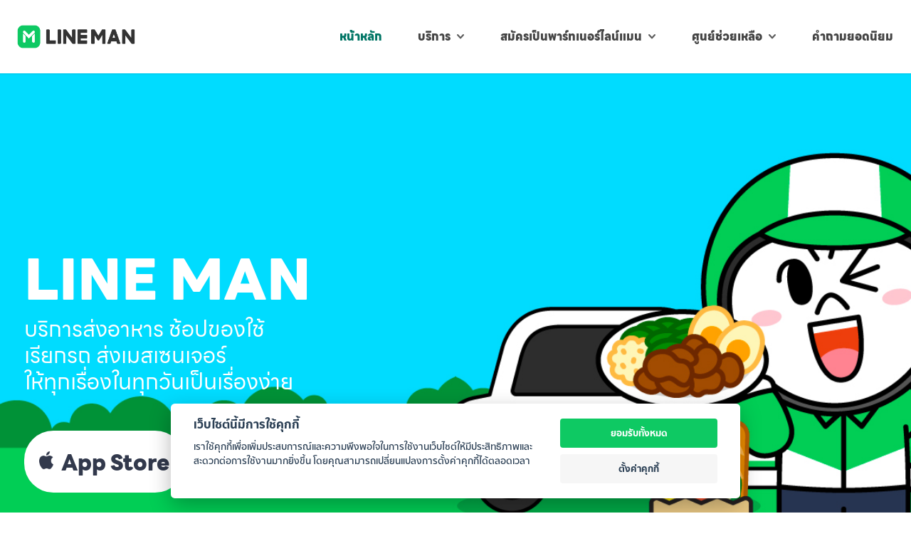

--- FILE ---
content_type: text/html; charset=UTF-8
request_url: https://lineman.line.me/?is_retargeting=true&c=OL--WMA_App--Mart--AWN--AWN--ALL--ALL--WMA_partner&af_ad=WMA_partner--WMA_app--partner_1561961wm--All--Single--REV&pid=partner_own&deep_link_value=com.linecorp.linemanth%3A%2F%2Fapp%2Fservice%2Fmart%2Fstore%2F1561961wm&af_click_lookback=1d&af_channel=partner_own
body_size: 31902
content:
<!DOCTYPE html>
<html class="no-js" lang="en-US" itemscope itemtype="https://schema.org/WebPage">

<!-- head -->
<head><style>img.lazy{min-height:1px}</style><link rel="preload" href="https://lineman.line.me/wp-content/plugins/w3-total-cache/pub/js/lazyload.min.js" as="script">

<!-- meta -->
<meta charset="UTF-8" />
<meta name="viewport" content="width=device-width, initial-scale=1, maximum-scale=1" />
<meta name="description" content="ใช้แอป LINE MAN ผู้ช่วย #1 ของคุณ อำนวยความสะดวกได้ทุกเรื่อง ไม่ว่าจะสั่งอาหาร เรียกแท็กซี่ ส่งพัสดุ เมสเซนเจอร์ สั่งของร้านสะดวกซื้อและซูเปอร์ ดาวน์โหลดฟรีเลยวันนี้!" />
<meta name="keywords" content="LINE MAN, ไลน์แมน, สั่งอาหาร, ส่งของ, รถ, เมสเซนเจอร์" />
<meta property="og:image" content="https://lmwp.line-scdn.net/wp-content/uploads/2018/05/LINE-MAN_og_img.png" />
<link rel="alternate" hreflang="en-us" href="https://lineman.line.me/" />

<link rel="shortcut icon" href="https://lmwp.line-scdn.net/wp-content/uploads/2018/05/LINE-MAN-icon.ico" />

<!-- wp_head() -->
<!-- script | dynamic -->
<script id="mfn-dnmc-config-js">
//<![CDATA[
window.mfn_ajax = "https://lineman.line.me/wp-admin/admin-ajax.php";
window.mfn = {mobile_init:1240,nicescroll:40,parallax:"translate3d",responsive:1,retina_js:0};
window.mfn_lightbox = {disable:false,disableMobile:false,title:false,};
window.mfn_sliders = {blog:0,clients:0,offer:0,portfolio:0,shop:0,slider:0,testimonials:0};
//]]>
</script>
<meta name='robots' content='index, follow, max-image-preview:large, max-snippet:-1, max-video-preview:-1' />

<!-- Google Tag Manager for WordPress by gtm4wp.com -->
<script data-cfasync="false" data-pagespeed-no-defer>
	var gtm4wp_datalayer_name = "dataLayer";
	var dataLayer = dataLayer || [];

	const gtm4wp_scrollerscript_debugmode         = false;
	const gtm4wp_scrollerscript_callbacktime      = 100;
	const gtm4wp_scrollerscript_readerlocation    = 150;
	const gtm4wp_scrollerscript_contentelementid  = "content";
	const gtm4wp_scrollerscript_scannertime       = 60;
</script>
<!-- End Google Tag Manager for WordPress by gtm4wp.com -->
	<!-- This site is optimized with the Yoast SEO plugin v19.4 - https://yoast.com/wordpress/plugins/seo/ -->
	<title>LINE MAN ถูกสุดทุกวัน | สั่งอาหาร เรียกรถ ส่งพัสดุ แมสเซนเจอร์ ซื้อของ</title>
	<meta name="description" content="แอปพลิเคชั่นไลน์แมน รวมทุกบริการที่จะทำให้ชีวิตของคุณสะดวกขึ้น ทั้งสั่งอาหาร เรียกรถ ส่งพัสดุ แมสเซนเจอร์ สั่งของใช้ ครบจบในที่เดียว · ส่วนลดและโปรโมชั่นพิเศษเพียบ!" />
	<link rel="canonical" href="https://lineman.line.me/" />
	<meta property="og:locale" content="en_US" />
	<meta property="og:type" content="website" />
	<meta property="og:title" content="LINE MAN ถูกสุดทุกวัน | สั่งอาหาร เรียกรถ ส่งพัสดุ แมสเซนเจอร์ ซื้อของ" />
	<meta property="og:description" content="แอปพลิเคชั่นไลน์แมน รวมทุกบริการที่จะทำให้ชีวิตของคุณสะดวกขึ้น ทั้งสั่งอาหาร เรียกรถ ส่งพัสดุ แมสเซนเจอร์ สั่งของใช้ ครบจบในที่เดียว · ส่วนลดและโปรโมชั่นพิเศษเพียบ!" />
	<meta property="og:url" content="https://lineman.line.me/" />
	<meta property="og:site_name" content="LINEMAN" />
	<meta property="article:modified_time" content="2025-02-20T04:09:40+00:00" />
	<meta name="twitter:card" content="summary_large_image" />
	<meta name="twitter:label1" content="Est. reading time" />
	<meta name="twitter:data1" content="2 minutes" />
	<script type="application/ld+json" class="yoast-schema-graph">{"@context":"https://schema.org","@graph":[{"@type":"WebSite","@id":"https://lineman.line.me/#website","url":"https://lineman.line.me/","name":"LINEMAN","description":"แอพเดียวตอบทุกความต้องการ","potentialAction":[{"@type":"SearchAction","target":{"@type":"EntryPoint","urlTemplate":"https://lineman.line.me/?s={search_term_string}"},"query-input":"required name=search_term_string"}],"inLanguage":"en-US"},{"@type":"WebPage","@id":"https://lineman.line.me/","url":"https://lineman.line.me/","name":"LINE MAN ถูกสุดทุกวัน | สั่งอาหาร เรียกรถ ส่งพัสดุ แมสเซนเจอร์ ซื้อของ","isPartOf":{"@id":"https://lineman.line.me/#website"},"datePublished":"2018-02-15T14:31:25+00:00","dateModified":"2025-02-20T04:09:40+00:00","description":"แอปพลิเคชั่นไลน์แมน รวมทุกบริการที่จะทำให้ชีวิตของคุณสะดวกขึ้น ทั้งสั่งอาหาร เรียกรถ ส่งพัสดุ แมสเซนเจอร์ สั่งของใช้ ครบจบในที่เดียว · ส่วนลดและโปรโมชั่นพิเศษเพียบ!","breadcrumb":{"@id":"https://lineman.line.me/#breadcrumb"},"inLanguage":"en-US","potentialAction":[{"@type":"ReadAction","target":["https://lineman.line.me/"]}]},{"@type":"BreadcrumbList","@id":"https://lineman.line.me/#breadcrumb","itemListElement":[{"@type":"ListItem","position":1,"name":"Home"}]}]}</script>
	<!-- / Yoast SEO plugin. -->


<link rel='dns-prefetch' href='//www.googletagmanager.com' />
<link rel="alternate" type="application/rss+xml" title="LINEMAN &raquo; Feed" href="https://lineman.line.me/feed/" />
<link rel="alternate" type="application/rss+xml" title="LINEMAN &raquo; Comments Feed" href="https://lineman.line.me/comments/feed/" />
<link rel="alternate" type="application/rss+xml" title="LINEMAN &raquo; Home Comments Feed" href="https://lineman.line.me/home/feed/" />
<script type="text/javascript">
/* <![CDATA[ */
window._wpemojiSettings = {"baseUrl":"https:\/\/s.w.org\/images\/core\/emoji\/14.0.0\/72x72\/","ext":".png","svgUrl":"https:\/\/s.w.org\/images\/core\/emoji\/14.0.0\/svg\/","svgExt":".svg","source":{"concatemoji":"https:\/\/lineman.line.me\/wp-includes\/js\/wp-emoji-release.min.js?ver=6.4.7"}};
/*! This file is auto-generated */
!function(i,n){var o,s,e;function c(e){try{var t={supportTests:e,timestamp:(new Date).valueOf()};sessionStorage.setItem(o,JSON.stringify(t))}catch(e){}}function p(e,t,n){e.clearRect(0,0,e.canvas.width,e.canvas.height),e.fillText(t,0,0);var t=new Uint32Array(e.getImageData(0,0,e.canvas.width,e.canvas.height).data),r=(e.clearRect(0,0,e.canvas.width,e.canvas.height),e.fillText(n,0,0),new Uint32Array(e.getImageData(0,0,e.canvas.width,e.canvas.height).data));return t.every(function(e,t){return e===r[t]})}function u(e,t,n){switch(t){case"flag":return n(e,"\ud83c\udff3\ufe0f\u200d\u26a7\ufe0f","\ud83c\udff3\ufe0f\u200b\u26a7\ufe0f")?!1:!n(e,"\ud83c\uddfa\ud83c\uddf3","\ud83c\uddfa\u200b\ud83c\uddf3")&&!n(e,"\ud83c\udff4\udb40\udc67\udb40\udc62\udb40\udc65\udb40\udc6e\udb40\udc67\udb40\udc7f","\ud83c\udff4\u200b\udb40\udc67\u200b\udb40\udc62\u200b\udb40\udc65\u200b\udb40\udc6e\u200b\udb40\udc67\u200b\udb40\udc7f");case"emoji":return!n(e,"\ud83e\udef1\ud83c\udffb\u200d\ud83e\udef2\ud83c\udfff","\ud83e\udef1\ud83c\udffb\u200b\ud83e\udef2\ud83c\udfff")}return!1}function f(e,t,n){var r="undefined"!=typeof WorkerGlobalScope&&self instanceof WorkerGlobalScope?new OffscreenCanvas(300,150):i.createElement("canvas"),a=r.getContext("2d",{willReadFrequently:!0}),o=(a.textBaseline="top",a.font="600 32px Arial",{});return e.forEach(function(e){o[e]=t(a,e,n)}),o}function t(e){var t=i.createElement("script");t.src=e,t.defer=!0,i.head.appendChild(t)}"undefined"!=typeof Promise&&(o="wpEmojiSettingsSupports",s=["flag","emoji"],n.supports={everything:!0,everythingExceptFlag:!0},e=new Promise(function(e){i.addEventListener("DOMContentLoaded",e,{once:!0})}),new Promise(function(t){var n=function(){try{var e=JSON.parse(sessionStorage.getItem(o));if("object"==typeof e&&"number"==typeof e.timestamp&&(new Date).valueOf()<e.timestamp+604800&&"object"==typeof e.supportTests)return e.supportTests}catch(e){}return null}();if(!n){if("undefined"!=typeof Worker&&"undefined"!=typeof OffscreenCanvas&&"undefined"!=typeof URL&&URL.createObjectURL&&"undefined"!=typeof Blob)try{var e="postMessage("+f.toString()+"("+[JSON.stringify(s),u.toString(),p.toString()].join(",")+"));",r=new Blob([e],{type:"text/javascript"}),a=new Worker(URL.createObjectURL(r),{name:"wpTestEmojiSupports"});return void(a.onmessage=function(e){c(n=e.data),a.terminate(),t(n)})}catch(e){}c(n=f(s,u,p))}t(n)}).then(function(e){for(var t in e)n.supports[t]=e[t],n.supports.everything=n.supports.everything&&n.supports[t],"flag"!==t&&(n.supports.everythingExceptFlag=n.supports.everythingExceptFlag&&n.supports[t]);n.supports.everythingExceptFlag=n.supports.everythingExceptFlag&&!n.supports.flag,n.DOMReady=!1,n.readyCallback=function(){n.DOMReady=!0}}).then(function(){return e}).then(function(){var e;n.supports.everything||(n.readyCallback(),(e=n.source||{}).concatemoji?t(e.concatemoji):e.wpemoji&&e.twemoji&&(t(e.twemoji),t(e.wpemoji)))}))}((window,document),window._wpemojiSettings);
/* ]]> */
</script>
<style id='wp-emoji-styles-inline-css' type='text/css'>

	img.wp-smiley, img.emoji {
		display: inline !important;
		border: none !important;
		box-shadow: none !important;
		height: 1em !important;
		width: 1em !important;
		margin: 0 0.07em !important;
		vertical-align: -0.1em !important;
		background: none !important;
		padding: 0 !important;
	}
</style>
<link rel='stylesheet' id='wp-block-library-css' href='https://lmwp.line-scdn.net/wp-includes/css/dist/block-library/style.min.css?ver=6.4.7' type='text/css' media='all' />
<style id='classic-theme-styles-inline-css' type='text/css'>
/*! This file is auto-generated */
.wp-block-button__link{color:#fff;background-color:#32373c;border-radius:9999px;box-shadow:none;text-decoration:none;padding:calc(.667em + 2px) calc(1.333em + 2px);font-size:1.125em}.wp-block-file__button{background:#32373c;color:#fff;text-decoration:none}
</style>
<style id='global-styles-inline-css' type='text/css'>
body{--wp--preset--color--black: #000000;--wp--preset--color--cyan-bluish-gray: #abb8c3;--wp--preset--color--white: #ffffff;--wp--preset--color--pale-pink: #f78da7;--wp--preset--color--vivid-red: #cf2e2e;--wp--preset--color--luminous-vivid-orange: #ff6900;--wp--preset--color--luminous-vivid-amber: #fcb900;--wp--preset--color--light-green-cyan: #7bdcb5;--wp--preset--color--vivid-green-cyan: #00d084;--wp--preset--color--pale-cyan-blue: #8ed1fc;--wp--preset--color--vivid-cyan-blue: #0693e3;--wp--preset--color--vivid-purple: #9b51e0;--wp--preset--gradient--vivid-cyan-blue-to-vivid-purple: linear-gradient(135deg,rgba(6,147,227,1) 0%,rgb(155,81,224) 100%);--wp--preset--gradient--light-green-cyan-to-vivid-green-cyan: linear-gradient(135deg,rgb(122,220,180) 0%,rgb(0,208,130) 100%);--wp--preset--gradient--luminous-vivid-amber-to-luminous-vivid-orange: linear-gradient(135deg,rgba(252,185,0,1) 0%,rgba(255,105,0,1) 100%);--wp--preset--gradient--luminous-vivid-orange-to-vivid-red: linear-gradient(135deg,rgba(255,105,0,1) 0%,rgb(207,46,46) 100%);--wp--preset--gradient--very-light-gray-to-cyan-bluish-gray: linear-gradient(135deg,rgb(238,238,238) 0%,rgb(169,184,195) 100%);--wp--preset--gradient--cool-to-warm-spectrum: linear-gradient(135deg,rgb(74,234,220) 0%,rgb(151,120,209) 20%,rgb(207,42,186) 40%,rgb(238,44,130) 60%,rgb(251,105,98) 80%,rgb(254,248,76) 100%);--wp--preset--gradient--blush-light-purple: linear-gradient(135deg,rgb(255,206,236) 0%,rgb(152,150,240) 100%);--wp--preset--gradient--blush-bordeaux: linear-gradient(135deg,rgb(254,205,165) 0%,rgb(254,45,45) 50%,rgb(107,0,62) 100%);--wp--preset--gradient--luminous-dusk: linear-gradient(135deg,rgb(255,203,112) 0%,rgb(199,81,192) 50%,rgb(65,88,208) 100%);--wp--preset--gradient--pale-ocean: linear-gradient(135deg,rgb(255,245,203) 0%,rgb(182,227,212) 50%,rgb(51,167,181) 100%);--wp--preset--gradient--electric-grass: linear-gradient(135deg,rgb(202,248,128) 0%,rgb(113,206,126) 100%);--wp--preset--gradient--midnight: linear-gradient(135deg,rgb(2,3,129) 0%,rgb(40,116,252) 100%);--wp--preset--font-size--small: 13px;--wp--preset--font-size--medium: 20px;--wp--preset--font-size--large: 36px;--wp--preset--font-size--x-large: 42px;--wp--preset--spacing--20: 0.44rem;--wp--preset--spacing--30: 0.67rem;--wp--preset--spacing--40: 1rem;--wp--preset--spacing--50: 1.5rem;--wp--preset--spacing--60: 2.25rem;--wp--preset--spacing--70: 3.38rem;--wp--preset--spacing--80: 5.06rem;--wp--preset--shadow--natural: 6px 6px 9px rgba(0, 0, 0, 0.2);--wp--preset--shadow--deep: 12px 12px 50px rgba(0, 0, 0, 0.4);--wp--preset--shadow--sharp: 6px 6px 0px rgba(0, 0, 0, 0.2);--wp--preset--shadow--outlined: 6px 6px 0px -3px rgba(255, 255, 255, 1), 6px 6px rgba(0, 0, 0, 1);--wp--preset--shadow--crisp: 6px 6px 0px rgba(0, 0, 0, 1);}:where(.is-layout-flex){gap: 0.5em;}:where(.is-layout-grid){gap: 0.5em;}body .is-layout-flow > .alignleft{float: left;margin-inline-start: 0;margin-inline-end: 2em;}body .is-layout-flow > .alignright{float: right;margin-inline-start: 2em;margin-inline-end: 0;}body .is-layout-flow > .aligncenter{margin-left: auto !important;margin-right: auto !important;}body .is-layout-constrained > .alignleft{float: left;margin-inline-start: 0;margin-inline-end: 2em;}body .is-layout-constrained > .alignright{float: right;margin-inline-start: 2em;margin-inline-end: 0;}body .is-layout-constrained > .aligncenter{margin-left: auto !important;margin-right: auto !important;}body .is-layout-constrained > :where(:not(.alignleft):not(.alignright):not(.alignfull)){max-width: var(--wp--style--global--content-size);margin-left: auto !important;margin-right: auto !important;}body .is-layout-constrained > .alignwide{max-width: var(--wp--style--global--wide-size);}body .is-layout-flex{display: flex;}body .is-layout-flex{flex-wrap: wrap;align-items: center;}body .is-layout-flex > *{margin: 0;}body .is-layout-grid{display: grid;}body .is-layout-grid > *{margin: 0;}:where(.wp-block-columns.is-layout-flex){gap: 2em;}:where(.wp-block-columns.is-layout-grid){gap: 2em;}:where(.wp-block-post-template.is-layout-flex){gap: 1.25em;}:where(.wp-block-post-template.is-layout-grid){gap: 1.25em;}.has-black-color{color: var(--wp--preset--color--black) !important;}.has-cyan-bluish-gray-color{color: var(--wp--preset--color--cyan-bluish-gray) !important;}.has-white-color{color: var(--wp--preset--color--white) !important;}.has-pale-pink-color{color: var(--wp--preset--color--pale-pink) !important;}.has-vivid-red-color{color: var(--wp--preset--color--vivid-red) !important;}.has-luminous-vivid-orange-color{color: var(--wp--preset--color--luminous-vivid-orange) !important;}.has-luminous-vivid-amber-color{color: var(--wp--preset--color--luminous-vivid-amber) !important;}.has-light-green-cyan-color{color: var(--wp--preset--color--light-green-cyan) !important;}.has-vivid-green-cyan-color{color: var(--wp--preset--color--vivid-green-cyan) !important;}.has-pale-cyan-blue-color{color: var(--wp--preset--color--pale-cyan-blue) !important;}.has-vivid-cyan-blue-color{color: var(--wp--preset--color--vivid-cyan-blue) !important;}.has-vivid-purple-color{color: var(--wp--preset--color--vivid-purple) !important;}.has-black-background-color{background-color: var(--wp--preset--color--black) !important;}.has-cyan-bluish-gray-background-color{background-color: var(--wp--preset--color--cyan-bluish-gray) !important;}.has-white-background-color{background-color: var(--wp--preset--color--white) !important;}.has-pale-pink-background-color{background-color: var(--wp--preset--color--pale-pink) !important;}.has-vivid-red-background-color{background-color: var(--wp--preset--color--vivid-red) !important;}.has-luminous-vivid-orange-background-color{background-color: var(--wp--preset--color--luminous-vivid-orange) !important;}.has-luminous-vivid-amber-background-color{background-color: var(--wp--preset--color--luminous-vivid-amber) !important;}.has-light-green-cyan-background-color{background-color: var(--wp--preset--color--light-green-cyan) !important;}.has-vivid-green-cyan-background-color{background-color: var(--wp--preset--color--vivid-green-cyan) !important;}.has-pale-cyan-blue-background-color{background-color: var(--wp--preset--color--pale-cyan-blue) !important;}.has-vivid-cyan-blue-background-color{background-color: var(--wp--preset--color--vivid-cyan-blue) !important;}.has-vivid-purple-background-color{background-color: var(--wp--preset--color--vivid-purple) !important;}.has-black-border-color{border-color: var(--wp--preset--color--black) !important;}.has-cyan-bluish-gray-border-color{border-color: var(--wp--preset--color--cyan-bluish-gray) !important;}.has-white-border-color{border-color: var(--wp--preset--color--white) !important;}.has-pale-pink-border-color{border-color: var(--wp--preset--color--pale-pink) !important;}.has-vivid-red-border-color{border-color: var(--wp--preset--color--vivid-red) !important;}.has-luminous-vivid-orange-border-color{border-color: var(--wp--preset--color--luminous-vivid-orange) !important;}.has-luminous-vivid-amber-border-color{border-color: var(--wp--preset--color--luminous-vivid-amber) !important;}.has-light-green-cyan-border-color{border-color: var(--wp--preset--color--light-green-cyan) !important;}.has-vivid-green-cyan-border-color{border-color: var(--wp--preset--color--vivid-green-cyan) !important;}.has-pale-cyan-blue-border-color{border-color: var(--wp--preset--color--pale-cyan-blue) !important;}.has-vivid-cyan-blue-border-color{border-color: var(--wp--preset--color--vivid-cyan-blue) !important;}.has-vivid-purple-border-color{border-color: var(--wp--preset--color--vivid-purple) !important;}.has-vivid-cyan-blue-to-vivid-purple-gradient-background{background: var(--wp--preset--gradient--vivid-cyan-blue-to-vivid-purple) !important;}.has-light-green-cyan-to-vivid-green-cyan-gradient-background{background: var(--wp--preset--gradient--light-green-cyan-to-vivid-green-cyan) !important;}.has-luminous-vivid-amber-to-luminous-vivid-orange-gradient-background{background: var(--wp--preset--gradient--luminous-vivid-amber-to-luminous-vivid-orange) !important;}.has-luminous-vivid-orange-to-vivid-red-gradient-background{background: var(--wp--preset--gradient--luminous-vivid-orange-to-vivid-red) !important;}.has-very-light-gray-to-cyan-bluish-gray-gradient-background{background: var(--wp--preset--gradient--very-light-gray-to-cyan-bluish-gray) !important;}.has-cool-to-warm-spectrum-gradient-background{background: var(--wp--preset--gradient--cool-to-warm-spectrum) !important;}.has-blush-light-purple-gradient-background{background: var(--wp--preset--gradient--blush-light-purple) !important;}.has-blush-bordeaux-gradient-background{background: var(--wp--preset--gradient--blush-bordeaux) !important;}.has-luminous-dusk-gradient-background{background: var(--wp--preset--gradient--luminous-dusk) !important;}.has-pale-ocean-gradient-background{background: var(--wp--preset--gradient--pale-ocean) !important;}.has-electric-grass-gradient-background{background: var(--wp--preset--gradient--electric-grass) !important;}.has-midnight-gradient-background{background: var(--wp--preset--gradient--midnight) !important;}.has-small-font-size{font-size: var(--wp--preset--font-size--small) !important;}.has-medium-font-size{font-size: var(--wp--preset--font-size--medium) !important;}.has-large-font-size{font-size: var(--wp--preset--font-size--large) !important;}.has-x-large-font-size{font-size: var(--wp--preset--font-size--x-large) !important;}
.wp-block-navigation a:where(:not(.wp-element-button)){color: inherit;}
:where(.wp-block-post-template.is-layout-flex){gap: 1.25em;}:where(.wp-block-post-template.is-layout-grid){gap: 1.25em;}
:where(.wp-block-columns.is-layout-flex){gap: 2em;}:where(.wp-block-columns.is-layout-grid){gap: 2em;}
.wp-block-pullquote{font-size: 1.5em;line-height: 1.6;}
</style>
<link rel='stylesheet' id='contact-form-7-css' href='https://lineman.line.me/wp-content/plugins/contact-form-7/includes/css/styles.css?ver=5.6.1' type='text/css' media='all' />
<link rel='stylesheet' id='style-css' href='https://lmwp.line-scdn.net/wp-content/themes/betheme/style.css?ver=20.9.1' type='text/css' media='all' />
<link rel='stylesheet' id='mfn-base-css' href='https://lmwp.line-scdn.net/wp-content/themes/betheme/css/base.css?ver=20.9.1' type='text/css' media='all' />
<link rel='stylesheet' id='mfn-layout-css' href='https://lmwp.line-scdn.net/wp-content/themes/betheme/css/layout.css?ver=20.9.1' type='text/css' media='all' />
<link rel='stylesheet' id='mfn-shortcodes-css' href='https://lmwp.line-scdn.net/wp-content/themes/betheme/css/shortcodes.css?ver=20.9.1' type='text/css' media='all' />
<link rel='stylesheet' id='mfn-animations-css' href='https://lmwp.line-scdn.net/wp-content/themes/betheme/assets/animations/animations.min.css?ver=20.9.1' type='text/css' media='all' />
<link rel='stylesheet' id='mfn-jquery-ui-css' href='https://lmwp.line-scdn.net/wp-content/themes/betheme/assets/ui/jquery.ui.all.css?ver=20.9.1' type='text/css' media='all' />
<link rel='stylesheet' id='mfn-jplayer-css' href='https://lmwp.line-scdn.net/wp-content/themes/betheme/assets/jplayer/css/jplayer.blue.monday.css?ver=20.9.1' type='text/css' media='all' />
<link rel='stylesheet' id='mfn-responsive-css' href='https://lmwp.line-scdn.net/wp-content/themes/betheme/css/responsive.css?ver=20.9.1' type='text/css' media='all' />
<link rel='stylesheet' id='style_login_widget-css' href='https://lineman.line.me/wp-content/plugins/miniorange-login-with-eve-online-google-facebook/css/style_login_widget.min.css?ver=6.24.10' type='text/css' media='all' />
<link rel='stylesheet' id='js_composer_front-css' href='https://lmwp.line-scdn.net/wp-content/plugins/js_composer/assets/css/js_composer.min.css?ver=6.9.0' type='text/css' media='all' />
<script type="text/javascript" src="https://lmwp.line-scdn.net/wp-includes/js/jquery/jquery.min.js?ver=3.7.1" id="jquery-core-js"></script>
<script type="text/javascript" src="https://lmwp.line-scdn.net/wp-includes/js/jquery/jquery-migrate.min.js?ver=3.4.1" id="jquery-migrate-js"></script>
<script type="text/javascript" src="https://lineman.line.me/wp-content/plugins/duracelltomi-google-tag-manager/js/analytics-talk-content-tracking.js?ver=1.16" id="gtm4wp-scroll-tracking-js"></script>

<!-- Google Analytics snippet added by Site Kit -->
<script type="text/plain" data-cookiecategory="performance" src="https://www.googletagmanager.com/gtag/js?id=UA-73731629-6" id="google_gtagjs-js" async></script>
<script type="text/javascript" id="google_gtagjs-js-after">
/* <![CDATA[ */
window.dataLayer = window.dataLayer || [];function gtag(){dataLayer.push(arguments);}
gtag('set', 'linker', {"domains":["lineman.line.me"]} );
gtag("js", new Date());
gtag("set", "developer_id.dZTNiMT", true);
gtag("config", "UA-73731629-6", {"anonymize_ip":true});
/* ]]> */
</script>

<!-- End Google Analytics snippet added by Site Kit -->
<link rel="EditURI" type="application/rsd+xml" title="RSD" href="https://lineman.line.me/xmlrpc.php?rsd" />
<meta name="generator" content="WordPress 6.4.7" />
<link rel='shortlink' href='https://lineman.line.me/' />
<link rel="alternate" type="application/json+oembed" href="https://lineman.line.me/wp-json/oembed/1.0/embed?url=https%3A%2F%2Flineman.line.me%2F" />
<link rel="alternate" type="text/xml+oembed" href="https://lineman.line.me/wp-json/oembed/1.0/embed?url=https%3A%2F%2Flineman.line.me%2F&#038;format=xml" />
<meta name="generator" content="Site Kit by Google 1.79.1" />
<!-- Google Tag Manager for WordPress by gtm4wp.com -->
<!-- GTM Container placement set to footer -->
<script data-cfasync="false" data-pagespeed-no-defer data-cookie-category="targeting" type="text/plain" >
	var dataLayer_content = {"pagePostType":"frontpage","pagePostType2":"single-page","pagePostAuthor":"manlin"};
	dataLayer.push( dataLayer_content );
</script>
<script data-cfasync="false" data-cookie-category="targeting" type="text/plain">
(function(w,d,s,l,i){w[l]=w[l]||[];w[l].push({'gtm.start':
new Date().getTime(),event:'gtm.js'});var f=d.getElementsByTagName(s)[0],
j=d.createElement(s),dl=l!='dataLayer'?'&l='+l:'';j.async=true;j.src=
'//www.googletagmanager.com/gtm.'+'js?id='+i+dl;f.parentNode.insertBefore(j,f);
})(window,document,'script','dataLayer','GTM-W9DH9JH');
</script>
<!-- End Google Tag Manager -->
<!-- End Google Tag Manager for WordPress by gtm4wp.com --><!-- style | custom font -->
<style id="mfn-dnmc-font-css">
@font-face {font-family: "LINE Seed Sans TH";src: url("");src: url("#iefix") format("embedded-opentype"),url("https://lmwp.line-scdn.net/wp-content/uploads/2024/06/LINESeedSansTH_W_Rg.woff") format("woff"),url("") format("truetype"),url("#LINE Seed Sans TH") format("svg");font-weight: normal;font-style: normal;}
</style>
<!-- style | dynamic -->
<style id="mfn-dnmc-style-css">
@media only screen and (min-width: 1240px){body:not(.header-simple) #Top_bar #menu{display:block!important}.tr-menu #Top_bar #menu{background:none!important}#Top_bar .menu > li > ul.mfn-megamenu{width:984px}#Top_bar .menu > li > ul.mfn-megamenu > li{float:left}#Top_bar .menu > li > ul.mfn-megamenu > li.mfn-megamenu-cols-1{width:100%}#Top_bar .menu > li > ul.mfn-megamenu > li.mfn-megamenu-cols-2{width:50%}#Top_bar .menu > li > ul.mfn-megamenu > li.mfn-megamenu-cols-3{width:33.33%}#Top_bar .menu > li > ul.mfn-megamenu > li.mfn-megamenu-cols-4{width:25%}#Top_bar .menu > li > ul.mfn-megamenu > li.mfn-megamenu-cols-5{width:20%}#Top_bar .menu > li > ul.mfn-megamenu > li.mfn-megamenu-cols-6{width:16.66%}#Top_bar .menu > li > ul.mfn-megamenu > li > ul{display:block!important;position:inherit;left:auto;top:auto;border-width:0 1px 0 0}#Top_bar .menu > li > ul.mfn-megamenu > li:last-child > ul{border:0}#Top_bar .menu > li > ul.mfn-megamenu > li > ul li{width:auto}#Top_bar .menu > li > ul.mfn-megamenu a.mfn-megamenu-title{text-transform:uppercase;font-weight:400;background:none}#Top_bar .menu > li > ul.mfn-megamenu a .menu-arrow{display:none}.menuo-right #Top_bar .menu > li > ul.mfn-megamenu{left:auto;right:0}.menuo-right #Top_bar .menu > li > ul.mfn-megamenu-bg{box-sizing:border-box}#Top_bar .menu > li > ul.mfn-megamenu-bg{padding:20px 166px 20px 20px;background-repeat:no-repeat;background-position:right bottom}.rtl #Top_bar .menu > li > ul.mfn-megamenu-bg{padding-left:166px;padding-right:20px;background-position:left bottom}#Top_bar .menu > li > ul.mfn-megamenu-bg > li{background:none}#Top_bar .menu > li > ul.mfn-megamenu-bg > li a{border:none}#Top_bar .menu > li > ul.mfn-megamenu-bg > li > ul{background:none!important;-webkit-box-shadow:0 0 0 0;-moz-box-shadow:0 0 0 0;box-shadow:0 0 0 0}.mm-vertical #Top_bar .container{position:relative;}.mm-vertical #Top_bar .top_bar_left{position:static;}.mm-vertical #Top_bar .menu > li ul{box-shadow:0 0 0 0 transparent!important;background-image:none;}.mm-vertical #Top_bar .menu > li > ul.mfn-megamenu{width:98%!important;margin:0 1%;padding:20px 0;}.mm-vertical.header-plain #Top_bar .menu > li > ul.mfn-megamenu{width:100%!important;margin:0;}.mm-vertical #Top_bar .menu > li > ul.mfn-megamenu > li{display:table-cell;float:none!important;width:10%;padding:0 15px;border-right:1px solid rgba(0, 0, 0, 0.05);}.mm-vertical #Top_bar .menu > li > ul.mfn-megamenu > li:last-child{border-right-width:0}.mm-vertical #Top_bar .menu > li > ul.mfn-megamenu > li.hide-border{border-right-width:0}.mm-vertical #Top_bar .menu > li > ul.mfn-megamenu > li a{border-bottom-width:0;padding:9px 15px;line-height:120%;}.mm-vertical #Top_bar .menu > li > ul.mfn-megamenu a.mfn-megamenu-title{font-weight:700;}.rtl .mm-vertical #Top_bar .menu > li > ul.mfn-megamenu > li:first-child{border-right-width:0}.rtl .mm-vertical #Top_bar .menu > li > ul.mfn-megamenu > li:last-child{border-right-width:1px}.header-plain:not(.menuo-right) #Header .top_bar_left{width:auto!important}.header-stack.header-center #Top_bar #menu{display:inline-block!important}.header-simple #Top_bar #menu{display:none;height:auto;width:300px;bottom:auto;top:100%;right:1px;position:absolute;margin:0}.header-simple #Header a.responsive-menu-toggle{display:block;right:10px}.header-simple #Top_bar #menu > ul{width:100%;float:left}.header-simple #Top_bar #menu ul li{width:100%;padding-bottom:0;border-right:0;position:relative}.header-simple #Top_bar #menu ul li a{padding:0 20px;margin:0;display:block;height:auto;line-height:normal;border:none}.header-simple #Top_bar #menu ul li a:after{display:none}.header-simple #Top_bar #menu ul li a span{border:none;line-height:44px;display:inline;padding:0}.header-simple #Top_bar #menu ul li.submenu .menu-toggle{display:block;position:absolute;right:0;top:0;width:44px;height:44px;line-height:44px;font-size:30px;font-weight:300;text-align:center;cursor:pointer;color:#444;opacity:0.33;}.header-simple #Top_bar #menu ul li.submenu .menu-toggle:after{content:"+"}.header-simple #Top_bar #menu ul li.hover > .menu-toggle:after{content:"-"}.header-simple #Top_bar #menu ul li.hover a{border-bottom:0}.header-simple #Top_bar #menu ul.mfn-megamenu li .menu-toggle{display:none}.header-simple #Top_bar #menu ul li ul{position:relative!important;left:0!important;top:0;padding:0;margin:0!important;width:auto!important;background-image:none}.header-simple #Top_bar #menu ul li ul li{width:100%!important;display:block;padding:0;}.header-simple #Top_bar #menu ul li ul li a{padding:0 20px 0 30px}.header-simple #Top_bar #menu ul li ul li a .menu-arrow{display:none}.header-simple #Top_bar #menu ul li ul li a span{padding:0}.header-simple #Top_bar #menu ul li ul li a span:after{display:none!important}.header-simple #Top_bar .menu > li > ul.mfn-megamenu a.mfn-megamenu-title{text-transform:uppercase;font-weight:400}.header-simple #Top_bar .menu > li > ul.mfn-megamenu > li > ul{display:block!important;position:inherit;left:auto;top:auto}.header-simple #Top_bar #menu ul li ul li ul{border-left:0!important;padding:0;top:0}.header-simple #Top_bar #menu ul li ul li ul li a{padding:0 20px 0 40px}.rtl.header-simple #Top_bar #menu{left:1px;right:auto}.rtl.header-simple #Top_bar a.responsive-menu-toggle{left:10px;right:auto}.rtl.header-simple #Top_bar #menu ul li.submenu .menu-toggle{left:0;right:auto}.rtl.header-simple #Top_bar #menu ul li ul{left:auto!important;right:0!important}.rtl.header-simple #Top_bar #menu ul li ul li a{padding:0 30px 0 20px}.rtl.header-simple #Top_bar #menu ul li ul li ul li a{padding:0 40px 0 20px}.menu-highlight #Top_bar .menu > li{margin:0 2px}.menu-highlight:not(.header-creative) #Top_bar .menu > li > a{margin:20px 0;padding:0;-webkit-border-radius:5px;border-radius:5px}.menu-highlight #Top_bar .menu > li > a:after{display:none}.menu-highlight #Top_bar .menu > li > a span:not(.description){line-height:50px}.menu-highlight #Top_bar .menu > li > a span.description{display:none}.menu-highlight.header-stack #Top_bar .menu > li > a{margin:10px 0!important}.menu-highlight.header-stack #Top_bar .menu > li > a span:not(.description){line-height:40px}.menu-highlight.header-transparent #Top_bar .menu > li > a{margin:5px 0}.menu-highlight.header-simple #Top_bar #menu ul li,.menu-highlight.header-creative #Top_bar #menu ul li{margin:0}.menu-highlight.header-simple #Top_bar #menu ul li > a,.menu-highlight.header-creative #Top_bar #menu ul li > a{-webkit-border-radius:0;border-radius:0}.menu-highlight:not(.header-fixed):not(.header-simple) #Top_bar.is-sticky .menu > li > a{margin:10px 0!important;padding:5px 0!important}.menu-highlight:not(.header-fixed):not(.header-simple) #Top_bar.is-sticky .menu > li > a span{line-height:30px!important}.header-modern.menu-highlight.menuo-right .menu_wrapper{margin-right:20px}.menu-line-below #Top_bar .menu > li > a:after{top:auto;bottom:-4px}.menu-line-below #Top_bar.is-sticky .menu > li > a:after{top:auto;bottom:-4px}.menu-line-below-80 #Top_bar:not(.is-sticky) .menu > li > a:after{height:4px;left:10%;top:50%;margin-top:20px;width:80%}.menu-line-below-80-1 #Top_bar:not(.is-sticky) .menu > li > a:after{height:1px;left:10%;top:50%;margin-top:20px;width:80%}.menu-link-color #Top_bar .menu > li > a:after{display:none!important}.menu-arrow-top #Top_bar .menu > li > a:after{background:none repeat scroll 0 0 rgba(0,0,0,0)!important;border-color:#ccc transparent transparent;border-style:solid;border-width:7px 7px 0;display:block;height:0;left:50%;margin-left:-7px;top:0!important;width:0}.menu-arrow-top.header-transparent #Top_bar .menu > li > a:after,.menu-arrow-top.header-plain #Top_bar .menu > li > a:after{display:none}.menu-arrow-top #Top_bar.is-sticky .menu > li > a:after{top:0!important}.menu-arrow-bottom #Top_bar .menu > li > a:after{background:none!important;border-color:transparent transparent #ccc;border-style:solid;border-width:0 7px 7px;display:block;height:0;left:50%;margin-left:-7px;top:auto;bottom:0;width:0}.menu-arrow-bottom.header-transparent #Top_bar .menu > li > a:after,.menu-arrow-bottom.header-plain #Top_bar .menu > li > a:after{display:none}.menu-arrow-bottom #Top_bar.is-sticky .menu > li > a:after{top:auto;bottom:0}.menuo-no-borders #Top_bar .menu > li > a span:not(.description){border-right-width:0}.menuo-no-borders #Header_creative #Top_bar .menu > li > a span{border-bottom-width:0}.menuo-right #Top_bar .menu_wrapper{float:right}.menuo-right.header-stack:not(.header-center) #Top_bar .menu_wrapper{margin-right:150px}body.header-creative{padding-left:50px}body.header-creative.header-open{padding-left:250px}body.error404,body.under-construction,body.template-blank{padding-left:0!important}.header-creative.footer-fixed #Footer,.header-creative.footer-sliding #Footer,.header-creative.footer-stick #Footer.is-sticky{box-sizing:border-box;padding-left:50px;}.header-open.footer-fixed #Footer,.header-open.footer-sliding #Footer,.header-creative.footer-stick #Footer.is-sticky{padding-left:250px;}.header-rtl.header-creative.footer-fixed #Footer,.header-rtl.header-creative.footer-sliding #Footer,.header-rtl.header-creative.footer-stick #Footer.is-sticky{padding-left:0;padding-right:50px;}.header-rtl.header-open.footer-fixed #Footer,.header-rtl.header-open.footer-sliding #Footer,.header-rtl.header-creative.footer-stick #Footer.is-sticky{padding-right:250px;}#Header_creative{background:#fff;position:fixed;width:250px;height:100%;left:-200px;top:0;z-index:9002;-webkit-box-shadow:2px 0 4px 2px rgba(0,0,0,.15);box-shadow:2px 0 4px 2px rgba(0,0,0,.15)}#Header_creative .container{width:100%}#Header_creative .creative-wrapper{opacity:0;margin-right:50px}#Header_creative a.creative-menu-toggle{display:block;width:34px;height:34px;line-height:34px;font-size:22px;text-align:center;position:absolute;top:10px;right:8px;border-radius:3px}.admin-bar #Header_creative a.creative-menu-toggle{top:42px}#Header_creative #Top_bar{position:static;width:100%}#Header_creative #Top_bar .top_bar_left{width:100%!important;float:none}#Header_creative #Top_bar .top_bar_right{width:100%!important;float:none;height:auto;margin-bottom:35px;text-align:center;padding:0 20px;top:0;-webkit-box-sizing:border-box;-moz-box-sizing:border-box;box-sizing:border-box}#Header_creative #Top_bar .top_bar_right:before{display:none}#Header_creative #Top_bar .top_bar_right_wrapper{top:0}#Header_creative #Top_bar .logo{float:none;text-align:center;margin:15px 0}#Header_creative #Top_bar .menu_wrapper{float:none;margin:0 0 30px}#Header_creative #Top_bar .menu > li{width:100%;float:none;position:relative}#Header_creative #Top_bar .menu > li > a{padding:0;text-align:center}#Header_creative #Top_bar .menu > li > a:after{display:none}#Header_creative #Top_bar .menu > li > a span{border-right:0;border-bottom-width:1px;line-height:38px}#Header_creative #Top_bar .menu li ul{left:100%;right:auto;top:0;box-shadow:2px 2px 2px 0 rgba(0,0,0,0.03);-webkit-box-shadow:2px 2px 2px 0 rgba(0,0,0,0.03)}#Header_creative #Top_bar .menu > li > ul.mfn-megamenu{margin:0;width:700px!important;}#Header_creative #Top_bar .menu > li > ul.mfn-megamenu > li > ul{left:0}#Header_creative #Top_bar .menu li ul li a{padding-top:9px;padding-bottom:8px}#Header_creative #Top_bar .menu li ul li ul{top:0}#Header_creative #Top_bar .menu > li > a span.description{display:block;font-size:13px;line-height:28px!important;clear:both}#Header_creative #Top_bar .search_wrapper{left:100%;top:auto;bottom:0}#Header_creative #Top_bar a#header_cart{display:inline-block;float:none;top:3px}#Header_creative #Top_bar a#search_button{display:inline-block;float:none;top:3px}#Header_creative #Top_bar .wpml-languages{display:inline-block;float:none;top:0}#Header_creative #Top_bar .wpml-languages.enabled:hover a.active{padding-bottom:9px}#Header_creative #Top_bar .action_button{display:inline-block;float:none;top:16px;margin:0}#Header_creative #Top_bar .banner_wrapper{display:block;text-align:center}#Header_creative #Top_bar .banner_wrapper img{max-width:100%;height:auto;display:inline-block}#Header_creative #Action_bar{display:none;position:absolute;bottom:0;top:auto;clear:both;padding:0 20px;box-sizing:border-box}#Header_creative #Action_bar .social{float:none;text-align:center;padding:5px 0 15px}#Header_creative #Action_bar .social li{margin-bottom:2px}#Header_creative .social li a{color:rgba(0,0,0,.5)}#Header_creative .social li a:hover{color:#000}#Header_creative .creative-social{position:absolute;bottom:10px;right:0;width:50px}#Header_creative .creative-social li{display:block;float:none;width:100%;text-align:center;margin-bottom:5px}.header-creative .fixed-nav.fixed-nav-prev{margin-left:50px}.header-creative.header-open .fixed-nav.fixed-nav-prev{margin-left:250px}.menuo-last #Header_creative #Top_bar .menu li.last ul{top:auto;bottom:0}.header-open #Header_creative{left:0}.header-open #Header_creative .creative-wrapper{opacity:1;margin:0!important;}.header-open #Header_creative .creative-menu-toggle,.header-open #Header_creative .creative-social{display:none}.header-open #Header_creative #Action_bar{display:block}body.header-rtl.header-creative{padding-left:0;padding-right:50px}.header-rtl #Header_creative{left:auto;right:-200px}.header-rtl.nice-scroll #Header_creative{margin-right:10px}.header-rtl #Header_creative .creative-wrapper{margin-left:50px;margin-right:0}.header-rtl #Header_creative a.creative-menu-toggle{left:8px;right:auto}.header-rtl #Header_creative .creative-social{left:0;right:auto}.header-rtl #Footer #back_to_top.sticky{right:125px}.header-rtl #popup_contact{right:70px}.header-rtl #Header_creative #Top_bar .menu li ul{left:auto;right:100%}.header-rtl #Header_creative #Top_bar .search_wrapper{left:auto;right:100%;}.header-rtl .fixed-nav.fixed-nav-prev{margin-left:0!important}.header-rtl .fixed-nav.fixed-nav-next{margin-right:50px}body.header-rtl.header-creative.header-open{padding-left:0;padding-right:250px!important}.header-rtl.header-open #Header_creative{left:auto;right:0}.header-rtl.header-open #Footer #back_to_top.sticky{right:325px}.header-rtl.header-open #popup_contact{right:270px}.header-rtl.header-open .fixed-nav.fixed-nav-next{margin-right:250px}#Header_creative.active{left:-1px;}.header-rtl #Header_creative.active{left:auto;right:-1px;}#Header_creative.active .creative-wrapper{opacity:1;margin:0}.header-creative .vc_row[data-vc-full-width]{padding-left:50px}.header-creative.header-open .vc_row[data-vc-full-width]{padding-left:250px}.header-open .vc_parallax .vc_parallax-inner { left:auto; width: calc(100% - 250px); }.header-open.header-rtl .vc_parallax .vc_parallax-inner { left:0; right:auto; }#Header_creative.scroll{height:100%;overflow-y:auto}#Header_creative.scroll:not(.dropdown) .menu li ul{display:none!important}#Header_creative.scroll #Action_bar{position:static}#Header_creative.dropdown{outline:none}#Header_creative.dropdown #Top_bar .menu_wrapper{float:left}#Header_creative.dropdown #Top_bar #menu ul li{position:relative;float:left}#Header_creative.dropdown #Top_bar #menu ul li a:after{display:none}#Header_creative.dropdown #Top_bar #menu ul li a span{line-height:38px;padding:0}#Header_creative.dropdown #Top_bar #menu ul li.submenu .menu-toggle{display:block;position:absolute;right:0;top:0;width:38px;height:38px;line-height:38px;font-size:26px;font-weight:300;text-align:center;cursor:pointer;color:#444;opacity:0.33;}#Header_creative.dropdown #Top_bar #menu ul li.submenu .menu-toggle:after{content:"+"}#Header_creative.dropdown #Top_bar #menu ul li.hover > .menu-toggle:after{content:"-"}#Header_creative.dropdown #Top_bar #menu ul li.hover a{border-bottom:0}#Header_creative.dropdown #Top_bar #menu ul.mfn-megamenu li .menu-toggle{display:none}#Header_creative.dropdown #Top_bar #menu ul li ul{position:relative!important;left:0!important;top:0;padding:0;margin-left:0!important;width:auto!important;background-image:none}#Header_creative.dropdown #Top_bar #menu ul li ul li{width:100%!important}#Header_creative.dropdown #Top_bar #menu ul li ul li a{padding:0 10px;text-align:center}#Header_creative.dropdown #Top_bar #menu ul li ul li a .menu-arrow{display:none}#Header_creative.dropdown #Top_bar #menu ul li ul li a span{padding:0}#Header_creative.dropdown #Top_bar #menu ul li ul li a span:after{display:none!important}#Header_creative.dropdown #Top_bar .menu > li > ul.mfn-megamenu a.mfn-megamenu-title{text-transform:uppercase;font-weight:400}#Header_creative.dropdown #Top_bar .menu > li > ul.mfn-megamenu > li > ul{display:block!important;position:inherit;left:auto;top:auto}#Header_creative.dropdown #Top_bar #menu ul li ul li ul{border-left:0!important;padding:0;top:0}#Header_creative{transition: left .5s ease-in-out, right .5s ease-in-out;}#Header_creative .creative-wrapper{transition: opacity .5s ease-in-out, margin 0s ease-in-out .5s;}#Header_creative.active .creative-wrapper{transition: opacity .5s ease-in-out, margin 0s ease-in-out;}}@media only screen and (min-width: 1240px){#Top_bar.is-sticky{position:fixed!important;width:100%;left:0;top:-60px;height:60px;z-index:701;background:#fff;opacity:.97;filter:alpha(opacity = 97);-webkit-box-shadow:0 2px 5px 0 rgba(0,0,0,0.1);-moz-box-shadow:0 2px 5px 0 rgba(0,0,0,0.1);box-shadow:0 2px 5px 0 rgba(0,0,0,0.1)}.layout-boxed.header-boxed #Top_bar.is-sticky{max-width:1240px;left:50%;-webkit-transform:translateX(-50%);transform:translateX(-50%)}.layout-boxed.header-boxed.nice-scroll #Top_bar.is-sticky{margin-left:-5px}#Top_bar.is-sticky .top_bar_left,#Top_bar.is-sticky .top_bar_right,#Top_bar.is-sticky .top_bar_right:before{background:none}#Top_bar.is-sticky .top_bar_right{top:-4px;height:auto;}#Top_bar.is-sticky .top_bar_right_wrapper{top:15px}.header-plain #Top_bar.is-sticky .top_bar_right_wrapper{top:0}#Top_bar.is-sticky .logo{width:auto;margin:0 30px 0 20px;padding:0}#Top_bar.is-sticky #logo{padding:5px 0!important;height:50px!important;line-height:50px!important}.logo-no-sticky-padding #Top_bar.is-sticky #logo{height:60px!important;line-height:60px!important}#Top_bar.is-sticky #logo img.logo-main{display:none}#Top_bar.is-sticky #logo img.logo-sticky{display:inline;max-height:35px;}#Top_bar.is-sticky .menu_wrapper{clear:none}#Top_bar.is-sticky .menu_wrapper .menu > li > a{padding:15px 0}#Top_bar.is-sticky .menu > li > a,#Top_bar.is-sticky .menu > li > a span{line-height:30px}#Top_bar.is-sticky .menu > li > a:after{top:auto;bottom:-4px}#Top_bar.is-sticky .menu > li > a span.description{display:none}#Top_bar.is-sticky .secondary_menu_wrapper,#Top_bar.is-sticky .banner_wrapper{display:none}.header-overlay #Top_bar.is-sticky{display:none}.sticky-dark #Top_bar.is-sticky{background:rgba(0,0,0,.8)}.sticky-dark #Top_bar.is-sticky #menu{background:rgba(0,0,0,.8)}.sticky-dark #Top_bar.is-sticky .menu > li > a{color:#fff}.sticky-dark #Top_bar.is-sticky .top_bar_right a{color:rgba(255,255,255,.5)}.sticky-dark #Top_bar.is-sticky .wpml-languages a.active,.sticky-dark #Top_bar.is-sticky .wpml-languages ul.wpml-lang-dropdown{background:rgba(0,0,0,0.3);border-color:rgba(0,0,0,0.1)}}@media only screen and (min-width: 768px) and (max-width: 1240px){.header_placeholder{height:0!important}}@media only screen and (max-width: 1239px){#Top_bar a.responsive-menu-toggle{display:block}#Top_bar #menu ul li ul{position:relative!important;left:0!important;top:0;padding:0;margin-left:0!important;width:auto!important;background-image:none!important;box-shadow:0 0 0 0 transparent!important;-webkit-box-shadow:0 0 0 0 transparent!important}#Top_bar #menu ul li ul li{width:100%!important}#Top_bar #menu ul li ul li a{padding:0 20px 0 35px}#Top_bar #menu ul li ul li a .menu-arrow{display:none}#Top_bar #menu ul li ul li a span{padding:0}#Top_bar #menu ul li ul li a span:after{display:none!important}#Top_bar .menu > li > ul.mfn-megamenu a.mfn-megamenu-title{text-transform:uppercase;font-weight:400}#Top_bar .menu > li > ul.mfn-megamenu > li > ul{display:block!important;position:inherit;left:auto;top:auto}#Top_bar #menu ul li ul li ul{border-left:0!important;padding:0;top:0}#Top_bar #menu ul li ul li ul li a{padding:0 20px 0 45px}.rtl #Top_bar #menu{left:1px;right:auto}.rtl #Top_bar a.responsive-menu-toggle{left:20px;right:auto}.rtl #Top_bar #menu ul li.submenu .menu-toggle{left:15px;right:auto;border-left:none;border-right:1px solid #eee}.rtl #Top_bar #menu ul li ul{left:auto!important;right:0!important}.rtl #Top_bar #menu ul li ul li a{padding:0 30px 0 20px}.rtl #Top_bar #menu ul li ul li ul li a{padding:0 40px 0 20px}.header-stack .menu_wrapper a.responsive-menu-toggle{position:static!important;margin:11px 0!important}.header-stack .menu_wrapper #menu{left:0;right:auto}.rtl.header-stack #Top_bar #menu{left:auto;right:0}.admin-bar #Header_creative{top:32px}.header-creative.layout-boxed{padding-top:85px}.header-creative.layout-full-width #Wrapper{padding-top:60px}#Header_creative{position:fixed;width:100%;left:0!important;top:0;z-index:1001}#Header_creative .creative-wrapper{display:block!important;opacity:1!important}#Header_creative .creative-menu-toggle,#Header_creative .creative-social{display:none!important;opacity:1!important;filter:alpha(opacity=100)!important}#Header_creative #Top_bar{position:static;width:100%}#Header_creative #Top_bar #logo{height:50px;line-height:50px;padding:5px 0}#Header_creative #Top_bar #logo img.logo-sticky{max-height:40px!important}#Header_creative #logo img.logo-main{display:none}#Header_creative #logo img.logo-sticky{display:inline-block}.logo-no-sticky-padding #Header_creative #Top_bar #logo{height:60px;line-height:60px;padding:0}.logo-no-sticky-padding #Header_creative #Top_bar #logo img.logo-sticky{max-height:60px!important}#Header_creative #Action_bar{display:none}#Header_creative #Top_bar .top_bar_right{height:60px;top:0}#Header_creative #Top_bar .top_bar_right:before{display:none}#Header_creative #Top_bar .top_bar_right_wrapper{top:0;padding-top:9px}#Header_creative.scroll{overflow:visible!important}}#Header_wrapper, #Intro {background-color: #5548b0;}#Subheader {background-color: rgba(247, 247, 247, 0);}.header-classic #Action_bar, .header-fixed #Action_bar, .header-plain #Action_bar, .header-split #Action_bar, .header-stack #Action_bar {background-color: #292b33;}#Sliding-top {background-color: #ffffff;}#Sliding-top a.sliding-top-control {border-right-color: #ffffff;}#Sliding-top.st-center a.sliding-top-control,#Sliding-top.st-left a.sliding-top-control {border-top-color: #ffffff;}#Footer {background-color: #ffffff;}body, ul.timeline_items, .icon_box a .desc, .icon_box a:hover .desc, .feature_list ul li a, .list_item a, .list_item a:hover,.widget_recent_entries ul li a, .flat_box a, .flat_box a:hover, .story_box .desc, .content_slider.carouselul li a .title,.content_slider.flat.description ul li .desc, .content_slider.flat.description ul li a .desc, .post-nav.minimal a i {color: #78788c;}.post-nav.minimal a svg {fill: #78788c;}.themecolor, .opening_hours .opening_hours_wrapper li span, .fancy_heading_icon .icon_top,.fancy_heading_arrows .icon-right-dir, .fancy_heading_arrows .icon-left-dir, .fancy_heading_line .title,.button-love a.mfn-love, .format-link .post-title .icon-link, .pager-single > span, .pager-single a:hover,.widget_meta ul, .widget_pages ul, .widget_rss ul, .widget_mfn_recent_comments ul li:after, .widget_archive ul,.widget_recent_comments ul li:after, .widget_nav_menu ul, .woocommerce ul.products li.product .price, .shop_slider .shop_slider_ul li .item_wrapper .price,.woocommerce-page ul.products li.product .price, .widget_price_filter .price_label .from, .widget_price_filter .price_label .to,.woocommerce ul.product_list_widget li .quantity .amount, .woocommerce .product div.entry-summary .price, .woocommerce .star-rating span,#Error_404 .error_pic i, .style-simple #Filters .filters_wrapper ul li a:hover, .style-simple #Filters .filters_wrapper ul li.current-cat a,.style-simple .quick_fact .title {color: #78788c;}.themebg,#comments .commentlist > li .reply a.comment-reply-link,#Filters .filters_wrapper ul li a:hover,#Filters .filters_wrapper ul li.current-cat a,.fixed-nav .arrow,.offer_thumb .slider_pagination a:before,.offer_thumb .slider_pagination a.selected:after,.pager .pages a:hover,.pager .pages a.active,.pager .pages span.page-numbers.current,.pager-single span:after,.portfolio_group.exposure .portfolio-item .desc-inner .line,.Recent_posts ul li .desc:after,.Recent_posts ul li .photo .c,.slider_pagination a.selected,.slider_pagination .slick-active a,.slider_pagination a.selected:after,.slider_pagination .slick-active a:after,.testimonials_slider .slider_images,.testimonials_slider .slider_images a:after,.testimonials_slider .slider_images:before,#Top_bar a#header_cart span,.widget_categories ul,.widget_mfn_menu ul li a:hover,.widget_mfn_menu ul li.current-menu-item:not(.current-menu-ancestor) > a,.widget_mfn_menu ul li.current_page_item:not(.current_page_ancestor) > a,.widget_product_categories ul,.widget_recent_entries ul li:after,.woocommerce-account table.my_account_orders .order-number a,.woocommerce-MyAccount-navigation ul li.is-active a,.style-simple .accordion .question:after,.style-simple .faq .question:after,.style-simple .icon_box .desc_wrapper .title:before,.style-simple #Filters .filters_wrapper ul li a:after,.style-simple .article_box .desc_wrapper p:after,.style-simple .sliding_box .desc_wrapper:after,.style-simple .trailer_box:hover .desc,.tp-bullets.simplebullets.round .bullet.selected,.tp-bullets.simplebullets.round .bullet.selected:after,.tparrows.default,.tp-bullets.tp-thumbs .bullet.selected:after{background-color: #78788c;}.Latest_news ul li .photo, .Recent_posts.blog_news ul li .photo, .style-simple .opening_hours .opening_hours_wrapper li label,.style-simple .timeline_items li:hover h3, .style-simple .timeline_items li:nth-child(even):hover h3,.style-simple .timeline_items li:hover .desc, .style-simple .timeline_items li:nth-child(even):hover,.style-simple .offer_thumb .slider_pagination a.selected {border-color: #78788c;}a {color: #52eac8;}a:hover {color: #1da6b8;}*::-moz-selection {background-color: #0095eb;color: white;}*::selection {background-color: #0095eb;color: white;}.blockquote p.author span, .counter .desc_wrapper .title, .article_box .desc_wrapper p, .team .desc_wrapper p.subtitle,.pricing-box .plan-header p.subtitle, .pricing-box .plan-header .price sup.period, .chart_box p, .fancy_heading .inside,.fancy_heading_line .slogan, .post-meta, .post-meta a, .post-footer, .post-footer a span.label, .pager .pages a, .button-love a .label,.pager-single a, #comments .commentlist > li .comment-author .says, .fixed-nav .desc .date, .filters_buttons li.label, .Recent_posts ul li a .desc .date,.widget_recent_entries ul li .post-date, .tp_recent_tweets .twitter_time, .widget_price_filter .price_label, .shop-filters .woocommerce-result-count,.woocommerce ul.product_list_widget li .quantity, .widget_shopping_cart ul.product_list_widget li dl, .product_meta .posted_in,.woocommerce .shop_table .product-name .variation > dd, .shipping-calculator-button:after,.shop_slider .shop_slider_ul li .item_wrapper .price del,.testimonials_slider .testimonials_slider_ul li .author span, .testimonials_slider .testimonials_slider_ul li .author span a, .Latest_news ul li .desc_footer,.share-simple-wrapper .icons a {color: #a8a8a8;}h1, h1 a, h1 a:hover, .text-logo #logo { color: #1b1b4f; }h2, h2 a, h2 a:hover { color: #1b1b4f; }h3, h3 a, h3 a:hover { color: #1b1b4f; }h4, h4 a, h4 a:hover, .style-simple .sliding_box .desc_wrapper h4 { color: #1b1b4f; }h5, h5 a, h5 a:hover { color: #5774bd; }h6, h6 a, h6 a:hover,a.content_link .title { color: #1b1b4f; }.dropcap, .highlight:not(.highlight_image) {background-color: #52eac8;}a.button, a.tp-button {background-color: #5774bd;color: #f6f6f6;}.button-stroke a.button, .button-stroke a.button .button_icon i, .button-stroke a.tp-button {border-color: #5774bd;color: #f6f6f6;}.button-stroke a:hover.button, .button-stroke a:hover.tp-button {background-color: #5774bd !important;color: #fff;}a.button_theme, a.tp-button.button_theme,button, input[type="submit"], input[type="reset"], input[type="button"] {background-color: #78788c;color: #ffffff;}.button-stroke a.button.button_theme,.button-stroke a.button.button_theme .button_icon i, .button-stroke a.tp-button.button_theme,.button-stroke button, .button-stroke input[type="submit"], .button-stroke input[type="reset"], .button-stroke input[type="button"] {border-color: #78788c;color: #78788c !important;}.button-stroke a.button.button_theme:hover, .button-stroke a.tp-button.button_theme:hover,.button-stroke button:hover, .button-stroke input[type="submit"]:hover, .button-stroke input[type="reset"]:hover, .button-stroke input[type="button"]:hover {background-color: #78788c !important;color: #ffffff !important;}a.mfn-link {color: #656B6F;}a.mfn-link-2 span, a:hover.mfn-link-2 span:before, a.hover.mfn-link-2 span:before, a.mfn-link-5 span, a.mfn-link-8:after, a.mfn-link-8:before {background: #52eac8;}a:hover.mfn-link {color: #52eac8;}a.mfn-link-2 span:before, a:hover.mfn-link-4:before, a:hover.mfn-link-4:after, a.hover.mfn-link-4:before, a.hover.mfn-link-4:after, a.mfn-link-5:before, a.mfn-link-7:after, a.mfn-link-7:before {background: #1da6b8;}a.mfn-link-6:before {border-bottom-color: #1da6b8;}.woocommerce #respond input#submit,.woocommerce a.button,.woocommerce button.button,.woocommerce input.button,.woocommerce #respond input#submit:hover,.woocommerce a.button:hover,.woocommerce button.button:hover,.woocommerce input.button:hover{background-color: #78788c;color: #fff;}.woocommerce #respond input#submit.alt,.woocommerce a.button.alt,.woocommerce button.button.alt,.woocommerce input.button.alt,.woocommerce #respond input#submit.alt:hover,.woocommerce a.button.alt:hover,.woocommerce button.button.alt:hover,.woocommerce input.button.alt:hover{background-color: #78788c;color: #fff;}.woocommerce #respond input#submit.disabled,.woocommerce #respond input#submit:disabled,.woocommerce #respond input#submit[disabled]:disabled,.woocommerce a.button.disabled,.woocommerce a.button:disabled,.woocommerce a.button[disabled]:disabled,.woocommerce button.button.disabled,.woocommerce button.button:disabled,.woocommerce button.button[disabled]:disabled,.woocommerce input.button.disabled,.woocommerce input.button:disabled,.woocommerce input.button[disabled]:disabled{background-color: #78788c;color: #fff;}.woocommerce #respond input#submit.disabled:hover,.woocommerce #respond input#submit:disabled:hover,.woocommerce #respond input#submit[disabled]:disabled:hover,.woocommerce a.button.disabled:hover,.woocommerce a.button:disabled:hover,.woocommerce a.button[disabled]:disabled:hover,.woocommerce button.button.disabled:hover,.woocommerce button.button:disabled:hover,.woocommerce button.button[disabled]:disabled:hover,.woocommerce input.button.disabled:hover,.woocommerce input.button:disabled:hover,.woocommerce input.button[disabled]:disabled:hover{background-color: #78788c;color: #fff;}.button-stroke.woocommerce-page #respond input#submit,.button-stroke.woocommerce-page a.button,.button-stroke.woocommerce-page button.button,.button-stroke.woocommerce-page input.button{border: 2px solid #78788c !important;color: #78788c !important;}.button-stroke.woocommerce-page #respond input#submit:hover,.button-stroke.woocommerce-page a.button:hover,.button-stroke.woocommerce-page button.button:hover,.button-stroke.woocommerce-page input.button:hover{background-color: #78788c !important;color: #fff !important;}.column_column ul, .column_column ol, .the_content_wrapper ul, .the_content_wrapper ol {color: #737E86;}.hr_color, .hr_color hr, .hr_dots span {color: #52eac8;background: #52eac8;}.hr_zigzag i {color: #52eac8;}.highlight-left:after,.highlight-right:after {background: #52eac8;}@media only screen and (max-width: 767px) {.highlight-left .wrap:first-child,.highlight-right .wrap:last-child {background: #52eac8;}}#Header .top_bar_left, .header-classic #Top_bar, .header-plain #Top_bar, .header-stack #Top_bar, .header-split #Top_bar,.header-fixed #Top_bar, .header-below #Top_bar, #Header_creative, #Top_bar #menu, .sticky-tb-color #Top_bar.is-sticky {background-color: #161765;}#Top_bar .wpml-languages a.active, #Top_bar .wpml-languages ul.wpml-lang-dropdown {background-color: #161765;}#Top_bar .top_bar_right:before {background-color: #e3e3e3;}#Header .top_bar_right {background-color: #f5f5f5;}#Top_bar .top_bar_right a:not(.action_button) {color: #333333;}a.action_button{background-color: #f7f7f7;color: #747474;}.button-stroke a.action_button{border-color: #f7f7f7;}.button-stroke a.action_button:hover{background-color: #f7f7f7!important;}#Top_bar .menu > li > a,#Top_bar #menu ul li.submenu .menu-toggle {color: #ffffff;}#Top_bar .menu > li.current-menu-item > a,#Top_bar .menu > li.current_page_item > a,#Top_bar .menu > li.current-menu-parent > a,#Top_bar .menu > li.current-page-parent > a,#Top_bar .menu > li.current-menu-ancestor > a,#Top_bar .menu > li.current-page-ancestor > a,#Top_bar .menu > li.current_page_ancestor > a,#Top_bar .menu > li.hover > a {color: #ffffff;}#Top_bar .menu > li a:after {background: #ffffff;}.menuo-arrows #Top_bar .menu > li.submenu > a > span:not(.description)::after {border-top-color: #ffffff;}#Top_bar .menu > li.current-menu-item.submenu > a > span:not(.description)::after,#Top_bar .menu > li.current_page_item.submenu > a > span:not(.description)::after,#Top_bar .menu > li.current-menu-parent.submenu > a > span:not(.description)::after,#Top_bar .menu > li.current-page-parent.submenu > a > span:not(.description)::after,#Top_bar .menu > li.current-menu-ancestor.submenu > a > span:not(.description)::after,#Top_bar .menu > li.current-page-ancestor.submenu > a > span:not(.description)::after,#Top_bar .menu > li.current_page_ancestor.submenu > a > span:not(.description)::after,#Top_bar .menu > li.hover.submenu > a > span:not(.description)::after {border-top-color: #ffffff;}.menu-highlight #Top_bar #menu > ul > li.current-menu-item > a,.menu-highlight #Top_bar #menu > ul > li.current_page_item > a,.menu-highlight #Top_bar #menu > ul > li.current-menu-parent > a,.menu-highlight #Top_bar #menu > ul > li.current-page-parent > a,.menu-highlight #Top_bar #menu > ul > li.current-menu-ancestor > a,.menu-highlight #Top_bar #menu > ul > li.current-page-ancestor > a,.menu-highlight #Top_bar #menu > ul > li.current_page_ancestor > a,.menu-highlight #Top_bar #menu > ul > li.hover > a {background: #F2F2F2;}.menu-arrow-bottom #Top_bar .menu > li > a:after { border-bottom-color: #ffffff;}.menu-arrow-top #Top_bar .menu > li > a:after {border-top-color: #ffffff;}.header-plain #Top_bar .menu > li.current-menu-item > a,.header-plain #Top_bar .menu > li.current_page_item > a,.header-plain #Top_bar .menu > li.current-menu-parent > a,.header-plain #Top_bar .menu > li.current-page-parent > a,.header-plain #Top_bar .menu > li.current-menu-ancestor > a,.header-plain #Top_bar .menu > li.current-page-ancestor > a,.header-plain #Top_bar .menu > li.current_page_ancestor > a,.header-plain #Top_bar .menu > li.hover > a,.header-plain #Top_bar a:hover#header_cart,.header-plain #Top_bar a:hover#search_button,.header-plain #Top_bar .wpml-languages:hover,.header-plain #Top_bar .wpml-languages ul.wpml-lang-dropdown {background: #F2F2F2;color: #ffffff;}.header-plain #Top_bar,.header-plain #Top_bar .menu > li > a span:not(.description),.header-plain #Top_bar a#header_cart,.header-plain #Top_bar a#search_button,.header-plain #Top_bar .wpml-languages,.header-plain #Top_bar a.action_button {border-color: #F2F2F2;}#Top_bar .menu > li ul {background-color: #F2F2F2;}#Top_bar .menu > li ul li a {color: #5f5f5f;}#Top_bar .menu > li ul li a:hover,#Top_bar .menu > li ul li.hover > a {color: #2e2e2e;}#Top_bar .search_wrapper {background: #52eac8;}.overlay-menu-toggle {color: #ffffff !important;background: transparent;}#Overlay {background: rgba(57, 191, 209, 0.95);}#overlay-menu ul li a, .header-overlay .overlay-menu-toggle.focus {color: #e6f2f4;}#overlay-menu ul li.current-menu-item > a,#overlay-menu ul li.current_page_item > a,#overlay-menu ul li.current-menu-parent > a,#overlay-menu ul li.current-page-parent > a,#overlay-menu ul li.current-menu-ancestor > a,#overlay-menu ul li.current-page-ancestor > a,#overlay-menu ul li.current_page_ancestor > a {color: #ffffff;}#Top_bar .responsive-menu-toggle,#Header_creative .creative-menu-toggle,#Header_creative .responsive-menu-toggle {color: #ffffff;background: transparent;}#Side_slide{background-color: #191919;border-color: #191919; }#Side_slide,#Side_slide .search-wrapper input.field,#Side_slide a:not(.action_button),#Side_slide #menu ul li.submenu .menu-toggle{color: #A6A6A6;}#Side_slide a:not(.action_button):hover,#Side_slide a.active,#Side_slide #menu ul li.hover > .menu-toggle{color: #FFFFFF;}#Side_slide #menu ul li.current-menu-item > a,#Side_slide #menu ul li.current_page_item > a,#Side_slide #menu ul li.current-menu-parent > a,#Side_slide #menu ul li.current-page-parent > a,#Side_slide #menu ul li.current-menu-ancestor > a,#Side_slide #menu ul li.current-page-ancestor > a,#Side_slide #menu ul li.current_page_ancestor > a,#Side_slide #menu ul li.hover > a,#Side_slide #menu ul li:hover > a{color: #FFFFFF;}#Action_bar .contact_details{color: #bbbbbb}#Action_bar .contact_details a{color: #52eac8}#Action_bar .contact_details a:hover{color: #1da6b8}#Action_bar .social li a,#Header_creative .social li a,#Action_bar .social-menu a{color: #bbbbbb}#Action_bar .social li a:hover,#Header_creative .social li a:hover,#Action_bar .social-menu a:hover{color: #FFFFFF}#Subheader .title{color: #ffffff;}#Subheader ul.breadcrumbs li, #Subheader ul.breadcrumbs li a{color: rgba(255, 255, 255, 0.6);}#Footer, #Footer .widget_recent_entries ul li a {color: #cccccc;}#Footer a {color: #8f8fa4;}#Footer a:hover {color: #53537f;}#Footer h1, #Footer h1 a, #Footer h1 a:hover,#Footer h2, #Footer h2 a, #Footer h2 a:hover,#Footer h3, #Footer h3 a, #Footer h3 a:hover,#Footer h4, #Footer h4 a, #Footer h4 a:hover,#Footer h5, #Footer h5 a, #Footer h5 a:hover,#Footer h6, #Footer h6 a, #Footer h6 a:hover {color: #52eac8;}#Footer .themecolor, #Footer .widget_meta ul, #Footer .widget_pages ul, #Footer .widget_rss ul, #Footer .widget_mfn_recent_comments ul li:after, #Footer .widget_archive ul,#Footer .widget_recent_comments ul li:after, #Footer .widget_nav_menu ul, #Footer .widget_price_filter .price_label .from, #Footer .widget_price_filter .price_label .to,#Footer .star-rating span {color: #52eac8;}#Footer .themebg, #Footer .widget_categories ul, #Footer .Recent_posts ul li .desc:after, #Footer .Recent_posts ul li .photo .c,#Footer .widget_recent_entries ul li:after, #Footer .widget_mfn_menu ul li a:hover, #Footer .widget_product_categories ul {background-color: #52eac8;}#Footer .Recent_posts ul li a .desc .date, #Footer .widget_recent_entries ul li .post-date, #Footer .tp_recent_tweets .twitter_time,#Footer .widget_price_filter .price_label, #Footer .shop-filters .woocommerce-result-count, #Footer ul.product_list_widget li .quantity,#Footer .widget_shopping_cart ul.product_list_widget li dl {color: #a8a8a8;}#Footer .footer_copy .social li a,#Footer .footer_copy .social-menu a{color: #65666C;}#Footer .footer_copy .social li a:hover,#Footer .footer_copy .social-menu a:hover{color: #FFFFFF;}a#back_to_top.button.button_js,#popup_contact > a.button{color: #65666C;background:transparent;-webkit-box-shadow:none;box-shadow:none;}a#back_to_top.button.button_js:after,#popup_contact > a.button:after{display:none;}#Sliding-top, #Sliding-top .widget_recent_entries ul li a {color: #cccccc;}#Sliding-top a {color: #8f8fa4;}#Sliding-top a:hover {color: #53537f;}#Sliding-top h1, #Sliding-top h1 a, #Sliding-top h1 a:hover,#Sliding-top h2, #Sliding-top h2 a, #Sliding-top h2 a:hover,#Sliding-top h3, #Sliding-top h3 a, #Sliding-top h3 a:hover,#Sliding-top h4, #Sliding-top h4 a, #Sliding-top h4 a:hover,#Sliding-top h5, #Sliding-top h5 a, #Sliding-top h5 a:hover,#Sliding-top h6, #Sliding-top h6 a, #Sliding-top h6 a:hover {color: #52eac8;}#Sliding-top .themecolor, #Sliding-top .widget_meta ul, #Sliding-top .widget_pages ul, #Sliding-top .widget_rss ul, #Sliding-top .widget_mfn_recent_comments ul li:after, #Sliding-top .widget_archive ul,#Sliding-top .widget_recent_comments ul li:after, #Sliding-top .widget_nav_menu ul, #Sliding-top .widget_price_filter .price_label .from, #Sliding-top .widget_price_filter .price_label .to,#Sliding-top .star-rating span {color: #52eac8;}#Sliding-top .themebg, #Sliding-top .widget_categories ul, #Sliding-top .Recent_posts ul li .desc:after, #Sliding-top .Recent_posts ul li .photo .c,#Sliding-top .widget_recent_entries ul li:after, #Sliding-top .widget_mfn_menu ul li a:hover, #Sliding-top .widget_product_categories ul {background-color: #52eac8;}#Sliding-top .Recent_posts ul li a .desc .date, #Sliding-top .widget_recent_entries ul li .post-date, #Sliding-top .tp_recent_tweets .twitter_time,#Sliding-top .widget_price_filter .price_label, #Sliding-top .shop-filters .woocommerce-result-count, #Sliding-top ul.product_list_widget li .quantity,#Sliding-top .widget_shopping_cart ul.product_list_widget li dl {color: #a8a8a8;}blockquote, blockquote a, blockquote a:hover {color: #444444;}.image_frame .image_wrapper .image_links,.portfolio_group.masonry-hover .portfolio-item .masonry-hover-wrapper .hover-desc {background: rgba(82, 234, 200, 0.8);}.masonry.tiles .post-item .post-desc-wrapper .post-desc .post-title:after,.masonry.tiles .post-item.no-img,.masonry.tiles .post-item.format-quote,.blog-teaser li .desc-wrapper .desc .post-title:after,.blog-teaser li.no-img,.blog-teaser li.format-quote {background: #52eac8;}.image_frame .image_wrapper .image_links a {color: #ffffff;}.image_frame .image_wrapper .image_links a:hover {background: #ffffff;color: #52eac8;}.image_frame {border-color: #f8f8f8;}.image_frame .image_wrapper .mask::after {background: rgba(255, 255, 255, 0.4);}.sliding_box .desc_wrapper {background: #52eac8;}.sliding_box .desc_wrapper:after {border-bottom-color: #52eac8;}.counter .icon_wrapper i {color: #52eac8;}.quick_fact .number-wrapper {color: #52eac8;}.progress_bars .bars_list li .bar .progress {background-color: #52eac8;}a:hover.icon_bar {color: #52eac8 !important;}a.content_link, a:hover.content_link {color: #52eac8;}a.content_link:before {border-bottom-color: #52eac8;}a.content_link:after {border-color: #52eac8;}.get_in_touch, .infobox {background-color: #52eac8;}.google-map-contact-wrapper .get_in_touch:after {border-top-color: #52eac8;}.timeline_items li h3:before,.timeline_items:after,.timeline .post-item:before {border-color: #78788c;}.how_it_works .image .number {background: #78788c;}.trailer_box .desc .subtitle,.trailer_box.plain .desc .line {background-color: #52eac8;}.trailer_box.plain .desc .subtitle {color: #52eac8;}.icon_box .icon_wrapper, .icon_box a .icon_wrapper,.style-simple .icon_box:hover .icon_wrapper {color: #52eac8;}.icon_box:hover .icon_wrapper:before,.icon_box a:hover .icon_wrapper:before {background-color: #52eac8;}ul.clients.clients_tiles li .client_wrapper:hover:before {background: #78788c;}ul.clients.clients_tiles li .client_wrapper:after {border-bottom-color: #78788c;}.list_item.lists_1 .list_left {background-color: #52eac8;}.list_item .list_left {color: #52eac8;}.feature_list ul li .icon i {color: #52eac8;}.feature_list ul li:hover,.feature_list ul li:hover a {background: #52eac8;}.ui-tabs .ui-tabs-nav li.ui-state-active a,.accordion .question.active .title > .acc-icon-plus,.accordion .question.active .title > .acc-icon-minus,.faq .question.active .title > .acc-icon-plus,.faq .question.active .title,.accordion .question.active .title {color: #52eac8;}.ui-tabs .ui-tabs-nav li.ui-state-active a:after {background: #52eac8;}body.table-hover:not(.woocommerce-page) table tr:hover td {background: #78788c;}.pricing-box .plan-header .price sup.currency,.pricing-box .plan-header .price > span {color: #52eac8;}.pricing-box .plan-inside ul li .yes {background: #52eac8;}.pricing-box-box.pricing-box-featured {background: #52eac8;}input[type="date"], input[type="email"], input[type="number"], input[type="password"], input[type="search"], input[type="tel"], input[type="text"], input[type="url"],select, textarea, .woocommerce .quantity input.qty,.dark input[type="email"],.dark input[type="password"],.dark input[type="tel"],.dark input[type="text"],.dark select,.dark textarea{color: #5774bd;background-color: rgba(255, 255, 255, 1);border-color: #edf2ff;}::-webkit-input-placeholder {color: #5774bd;}::-moz-placeholder {color: #5774bd;}:-ms-input-placeholder {color: #5774bd;}input[type="date"]:focus, input[type="email"]:focus, input[type="number"]:focus, input[type="password"]:focus, input[type="search"]:focus, input[type="tel"]:focus, input[type="text"]:focus, input[type="url"]:focus, select:focus, textarea:focus {color: #5774bd;background-color: rgba(255, 255, 255, 1) !important;border-color: #5774bd;}:focus::-webkit-input-placeholder {color: #5774bd;}:focus::-moz-placeholder {color: #5774bd;}.woocommerce span.onsale, .shop_slider .shop_slider_ul li .item_wrapper span.onsale {border-top-color: #78788c !important;}.woocommerce .widget_price_filter .ui-slider .ui-slider-handle {border-color: #78788c !important;}@media only screen and ( min-width: 768px ){.header-semi #Top_bar:not(.is-sticky) {background-color: rgba(22, 23, 101, 0.8);}}@media only screen and ( max-width: 767px ){#Top_bar{background: #161765 !important;}#Action_bar{background: #FFFFFF !important;}#Action_bar .contact_details{color: #222222}#Action_bar .contact_details a{color: #52eac8}#Action_bar .contact_details a:hover{color: #1da6b8}#Action_bar .social li a,#Action_bar .social-menu a{color: #bbbbbb}#Action_bar .social li a:hover,#Action_bar .social-menu a:hover{color: #777777}}html {background-color: #ffffff;}#Wrapper, #Content {background-color: #ffffff;}body, button, span.date_label, .timeline_items li h3 span, input[type="submit"], input[type="reset"], input[type="button"],input[type="text"], input[type="password"], input[type="tel"], input[type="email"], textarea, select, .offer_li .title h3 {font-family: "LINE Seed Sans TH", Arial, Tahoma, sans-serif;}#menu > ul > li > a, a.action_button, #overlay-menu ul li a {font-family: "LINE Seed Sans TH", Arial, Tahoma, sans-serif;}#Subheader .title {font-family: "LINE Seed Sans TH", Arial, Tahoma, sans-serif;}h1, h2, h3, h4, .text-logo #logo {font-family: "LINE Seed Sans TH", Arial, Tahoma, sans-serif;}h5, h6 {font-family: "LINE Seed Sans TH", Arial, Tahoma, sans-serif;}blockquote {font-family: "LINE Seed Sans TH", Arial, Tahoma, sans-serif;}.chart_box .chart .num, .counter .desc_wrapper .number-wrapper, .how_it_works .image .number,.pricing-box .plan-header .price, .quick_fact .number-wrapper, .woocommerce .product div.entry-summary .price {font-family: "LINE Seed Sans TH", Arial, Tahoma, sans-serif;}body {font-size: 16px;line-height: 26px;font-weight: 300;letter-spacing: 0px;}big,.big {font-size: 18px;line-height: 28px;font-weight: 300;letter-spacing: 0px;}#menu > ul > li > a, a.action_button, #overlay-menu ul li a{font-size: 16px;font-weight: 600;letter-spacing: 0px;}#overlay-menu ul li a{line-height: 24px;}#Subheader .title {font-size: 65px;line-height: 65px;font-weight: 700;letter-spacing: 0px;}h1, .text-logo #logo {font-size: 48px;line-height: 50px;font-weight: 600;letter-spacing: 0px;}h2 {font-size: 45px;line-height: 55px;font-weight: 600;letter-spacing: 0px;}h3 {font-size: 35px;line-height: 45px;font-weight: 600;letter-spacing: 0px;}h4 {font-size: 19px;line-height: 29px;font-weight: 600;letter-spacing: 0px;}h5 {font-size: 17px;line-height: 27px;font-weight: 600;letter-spacing: 0px;}h6 {font-size: 13px;line-height: 25px;font-weight: 600;letter-spacing: 0px;}#Intro .intro-title {font-size: 70px;line-height: 70px;font-weight: 400;letter-spacing: 0px;}@media only screen and (min-width: 768px) and (max-width: 959px){body {font-size: 14px;line-height: 22px;}big,.big {font-size: 15px;line-height: 24px;}#menu > ul > li > a, a.action_button, #overlay-menu ul li a {font-size: 14px;}#overlay-menu ul li a{line-height: 21px;}#Subheader .title {font-size: 55px;line-height: 55px;}h1, .text-logo #logo {font-size: 41px;line-height: 43px;}h2 {font-size: 38px;line-height: 47px;}h3 {font-size: 30px;line-height: 38px;}h4 {font-size: 16px;line-height: 25px;}h5 {font-size: 14px;line-height: 23px;}h6 {font-size: 13px;line-height: 21px;}#Intro .intro-title {font-size: 60px;line-height: 60px;}blockquote { font-size: 15px;}.chart_box .chart .num { font-size: 45px; line-height: 45px; }.counter .desc_wrapper .number-wrapper { font-size: 45px; line-height: 45px;}.counter .desc_wrapper .title { font-size: 14px; line-height: 18px;}.faq .question .title { font-size: 14px; }.fancy_heading .title { font-size: 38px; line-height: 38px; }.offer .offer_li .desc_wrapper .title h3 { font-size: 32px; line-height: 32px; }.offer_thumb_ul li.offer_thumb_li .desc_wrapper .title h3 {font-size: 32px; line-height: 32px; }.pricing-box .plan-header h2 { font-size: 27px; line-height: 27px; }.pricing-box .plan-header .price > span { font-size: 40px; line-height: 40px; }.pricing-box .plan-header .price sup.currency { font-size: 18px; line-height: 18px; }.pricing-box .plan-header .price sup.period { font-size: 14px; line-height: 14px;}.quick_fact .number { font-size: 80px; line-height: 80px;}.trailer_box .desc h2 { font-size: 27px; line-height: 27px; }.widget > h3 { font-size: 17px; line-height: 20px; }}@media only screen and (min-width: 480px) and (max-width: 767px){body {font-size: 13px;line-height: 20px;}big,.big {font-size: 14px;line-height: 21px;}#menu > ul > li > a, a.action_button, #overlay-menu ul li a {font-size: 13px;}#overlay-menu ul li a{line-height: 19.5px;}#Subheader .title {font-size: 49px;line-height: 49px;}h1, .text-logo #logo {font-size: 36px;line-height: 38px;}h2 {font-size: 34px;line-height: 41px;}h3 {font-size: 26px;line-height: 34px;}h4 {font-size: 14px;line-height: 22px;}h5 {font-size: 13px;line-height: 20px;}h6 {font-size: 13px;line-height: 19px;}#Intro .intro-title {font-size: 53px;line-height: 53px;}blockquote { font-size: 14px;}.chart_box .chart .num { font-size: 40px; line-height: 40px; }.counter .desc_wrapper .number-wrapper { font-size: 40px; line-height: 40px;}.counter .desc_wrapper .title { font-size: 13px; line-height: 16px;}.faq .question .title { font-size: 13px; }.fancy_heading .title { font-size: 34px; line-height: 34px; }.offer .offer_li .desc_wrapper .title h3 { font-size: 28px; line-height: 28px; }.offer_thumb_ul li.offer_thumb_li .desc_wrapper .title h3 {font-size: 28px; line-height: 28px; }.pricing-box .plan-header h2 { font-size: 24px; line-height: 24px; }.pricing-box .plan-header .price > span { font-size: 34px; line-height: 34px; }.pricing-box .plan-header .price sup.currency { font-size: 16px; line-height: 16px; }.pricing-box .plan-header .price sup.period { font-size: 13px; line-height: 13px;}.quick_fact .number { font-size: 70px; line-height: 70px;}.trailer_box .desc h2 { font-size: 24px; line-height: 24px; }.widget > h3 { font-size: 16px; line-height: 19px; }}@media only screen and (max-width: 479px){body {font-size: 13px;line-height: 19px;}big,.big {font-size: 13px;line-height: 19px;}#menu > ul > li > a, a.action_button, #overlay-menu ul li a {font-size: 13px;}#overlay-menu ul li a{line-height: 19.5px;}#Subheader .title {font-size: 39px;line-height: 39px;}h1, .text-logo #logo {font-size: 29px;line-height: 30px;}h2 {font-size: 27px;line-height: 33px;}h3 {font-size: 21px;line-height: 27px;}h4 {font-size: 13px;line-height: 19px;}h5 {font-size: 13px;line-height: 19px;}h6 {font-size: 13px;line-height: 19px;}#Intro .intro-title {font-size: 42px;line-height: 42px;}blockquote { font-size: 13px;}.chart_box .chart .num { font-size: 35px; line-height: 35px; }.counter .desc_wrapper .number-wrapper { font-size: 35px; line-height: 35px;}.counter .desc_wrapper .title { font-size: 13px; line-height: 26px;}.faq .question .title { font-size: 13px; }.fancy_heading .title { font-size: 30px; line-height: 30px; }.offer .offer_li .desc_wrapper .title h3 { font-size: 26px; line-height: 26px; }.offer_thumb_ul li.offer_thumb_li .desc_wrapper .title h3 {font-size: 26px; line-height: 26px; }.pricing-box .plan-header h2 { font-size: 21px; line-height: 21px; }.pricing-box .plan-header .price > span { font-size: 32px; line-height: 32px; }.pricing-box .plan-header .price sup.currency { font-size: 14px; line-height: 14px; }.pricing-box .plan-header .price sup.period { font-size: 13px; line-height: 13px;}.quick_fact .number { font-size: 60px; line-height: 60px;}.trailer_box .desc h2 { font-size: 21px; line-height: 21px; }.widget > h3 { font-size: 15px; line-height: 18px; }}.with_aside .sidebar.columns {width: 23%;}.with_aside .sections_group {width: 77%;}.aside_both .sidebar.columns {width: 18%;}.aside_both .sidebar.sidebar-1{margin-left: -82%;}.aside_both .sections_group {width: 64%;margin-left: 18%;}@media only screen and (min-width:1240px){#Wrapper, .with_aside .content_wrapper {max-width: 1256px;}.section_wrapper, .container {max-width: 1236px;}.layout-boxed.header-boxed #Top_bar.is-sticky{max-width: 1256px;}}@media only screen and (max-width: 767px){.section_wrapper,.container,.four.columns .widget-area { max-width: 480px !important; }}#Top_bar #logo,.header-fixed #Top_bar #logo,.header-plain #Top_bar #logo,.header-transparent #Top_bar #logo {height: 40px;line-height: 40px;padding: 25px 0;}.logo-overflow #Top_bar:not(.is-sticky) .logo {height: 90px;}#Top_bar .menu > li > a {padding: 15px 0;}.menu-highlight:not(.header-creative) #Top_bar .menu > li > a {margin: 20px 0;}.header-plain:not(.menu-highlight) #Top_bar .menu > li > a span:not(.description) {line-height: 90px;}.header-fixed #Top_bar .menu > li > a {padding: 30px 0;}#Top_bar .top_bar_right,.header-plain #Top_bar .top_bar_right {height: 90px;}#Top_bar .top_bar_right_wrapper {top: 25px;}.header-plain #Top_bar a#header_cart,.header-plain #Top_bar a#search_button,.header-plain #Top_bar .wpml-languages,.header-plain #Top_bar a.action_button {line-height: 90px;}@media only screen and (max-width: 767px){#Top_bar a.responsive-menu-toggle {top: 30px;}.mobile-header-mini #Top_bar #logo{height:50px!important;line-height:50px!important;margin:5px 0;}}.twentytwenty-before-label::before { content: "Before";}.twentytwenty-after-label::before { content: "After";}input[type="date"],input[type="email"],input[type="number"],input[type="password"],input[type="search"],input[type="tel"],input[type="text"],input[type="url"],select,textarea,.woocommerce .quantity input.qty{border-width: 0 0 3px 0;box-shadow: unset;resize: none;}#Side_slide{right:-250px;width:250px;}.blog-teaser li .desc-wrapper .desc{background-position-y:-1px;}
</style>
<!-- style | custom css | theme options -->
<style id="mfn-dnmc-theme-css">
@import url('https://use.fontawesome.com/releases/v5.4.2/css/all.css');

@font-face {
	font-family: 'SukhumvitTadmai';
	src: url('https://lmwp.line-scdn.net/wp-content/fonts/05_SukhumvitTadmai_Med.otf');
}

@font-face {
	font-family: 'SukhumvitTadmai';
	src: url('https://lmwp.line-scdn.net/wp-content/fonts/02_SukhumvitTadmai_ExBol.otf');
	font-weight: bold;
}

@font-face {
	font-family: 'SukhumvitTadmai';
	src: url('https://lmwp.line-scdn.net/wp-content/fonts/04_SukhumvitTadmai_SeBold.otf');
	font-weight: 400;
}

@font-face {
	font-family: 'Volte';
	src: url('https://lmwp.line-scdn.net/wp-content/fonts/EN_volte_font/Indian\ Type\ Foundry\ -\ Volte.otf');
}

@font-face {
	font-family: 'Volte';
	src: url('https://lmwp.line-scdn.net/wp-content/fonts/EN_volte_font/Indian\ Type\ Foundry\ -\ Volte\ Semibold.otf');
	font-weight: bold;
}

@font-face {
	font-family: 'LINESeedSansTH';
	src: url('https://lmwp.line-scdn.net/wp-content/uploads/2024/06/LINESeedSansTH_W_Th.woff') format('truetype');
        font-weight: 100;
}

@font-face {
	font-family: 'LINESeedSansTH';
	src: url('https://lmwp.line-scdn.net/wp-content/uploads/2024/06/LINESeedSansTH_W_Rg.woff') format('truetype');
        font-weight: normal;
}

@font-face {
	font-family: 'LINESeedSansTH';
	src: url('https://lmwp.line-scdn.net/wp-content/uploads/2024/06/LINESeedSansTH_W_Bd.woff') format('truetype');
        font-weight: 600;
}

@font-face {
	font-family: 'LINESeedSansTH';
	src: url('https://lmwp.line-scdn.net/wp-content/uploads/2024/06/LINESeedSansTH_W_XBd.woff') format('truetype');
        font-weight: 700;
}

@font-face {
	font-family: 'LINESeedSansTHHeader';
	src: url('https://lmwp.line-scdn.net/wp-content/uploads/2024/06/LINESeedSansTH_W_He.woff') format('truetype');
}

.center {
	text-align: center;
}

.white {
	color: white !important;
}

.dark {
	color: #444444 !important;
}

.green {
	color: #0ec963 !important;
}

.small {
	font-size: 16px !important;
}

body {
	font-family: 'LINESeedSansTH' !important;
        font-weight: normal;
}

h2 {
	font-weight: bold !important;
}

#Header_wrapper {
	z-index: 100;
}

.store-logo {
	width: 20px !important;
	margin-top: -5px;
}

.no-main {
	display: none !important;
}

.no-responsive {
	display: block !important;
}

img.no-responsive,
a.no-responsive {
	display: inline-block !important;
}

@media only screen and (max-width: 767px) {
	.no-main {
		display: block !important;
	}

	img.no-main,
	a.no-main {
		display: inline-block !important;
	}

	.no-responsive,
	img.no-responsive,
	a.no-responsive {
		display: none !important;
	}
}

/* Theme rewrite CSS */
.vc_custom_heading {
	font-family: 'LINESeedSansTH' !important;
	font-weight: bold !important;
	font-size: 50px;
	line-height: 1;
}

.vc_gitem-zone-mini {
	padding: 4px 10px !important;
}

.post-related a.button_left {
	background-color: #e35e54 !important;
	border: none !important;
}

.areas .vc_custom_heading {
	font-family: 'LINESeedSansTH' !important;
	font-weight: bold !important;
	line-height: 1;
}

.vc_grid-item-mini {
	border-radius: 12px !important;
}

.vc_gitem-post-data-source-post_excerpt {
	display: none !important;
}

.areas h4 {
	font-family: 'LINESeedSansTHHeader' !important;
	font-weight: bold !important;
	font-size: 28px !important;
	padding: 10px 0;
}

.copyright {
	font-family: 'LINESeedSansTH' !important;
	font-size: 20px;
}

.thai {
	font-family: 'LINESeedSansTH' !important;
}

.header-transparent.ab-hide #Top_bar {
	background-color: white;
}

#Top_bar .menu > li > a,
#Top_bar .menu > li > a:hover {
	color: #606060;
}

#Top_bar .menu > li.current-menu-item > a,
#Top_bar .menu > li.current_page_item > a {
	color: #007565;
	font-weight: bold;
}

#Side_slide #menu ul li a {
	font-family: 'LINESeedSansTH' !important;
}

.footer-copy-center #Footer .footer_copy {
	background: #32394c;
}

.vc_btn3.vc_btn3-color-grey.vc_btn3-style-modern {
	border-radius: 41px;
	font-weight: bold;
	color: white;
	background: #10c157;
	font-size: 30.5px;
	height: auto;
	line-height: 1.8;
	width: auto;
	border-color: transparent;
}

#Top_bar a.responsive-menu-toggle {
	color: black;
}

#Top_bar .logo {
	margin: 0;
}

.vc_images_carousel .vc_carousel-control {
	margin-top: -30px !important;
	width: 100px !important;
	height: 60px !important;
	opacity: 1 !important;
	font-size: 60px !important;
	color: white !important;
}

.vc_images_carousel .vc_carousel-control .icon-prev {
	left: 0 !important;
}

.vc_images_carousel .vc_carousel-control .icon-next,
.vc_images_carousel .vc_carousel-control .icon-prev {
	font-size: 60px !important;
	margin-left: -20px !important;
}

.vc_images_carousel .vc_carousel-indicators li {
	border: 2px #e5e5e5 solid !important;
	background: transparent !important;
}

.vc_images_carousel .vc_carousel-indicators .vc_active {
	background: #ffffff !important;
}

#Top_bar a.responsive-menu-toggle i {
	font-size: 18px;
}

@media only screen and (max-width: 767px) {
	#Top_bar #logo img.logo-mobile {
		max-height: 20.5px !important;
	}

	#Top_bar a.responsive-menu-toggle {
		right: 15px;
	}

	#Top_bar .top_bar_left {
		background-color: white !important;
	}

	#Top_bar .logo {
		text-align: left;
	}

	#Top_bar .logo #logo {
		padding-left: 10px !important;
		margin: 8px 15px;
		max-width: 130px;
	}

	.copyright {
		font-size: 10px;
	}

	.minimalist-header-no #Subheader {
		padding: 0 !important;
	}

	.vc_custom_heading {
		font-size: 25px;
	}

	.vc_btn3.vc_btn3-color-grey.vc_btn3-style-modern {
		font-size: 15.25px;
		height: 41px;
		line-height: 0.8;
		width: 155.5px;
	}

	.wpb_single_image.vc_align_center,
	.wpb_single_image .vc_single_image-wrapper {
		margin-bottom: 0;
	}
}

@media only screen and (min-width: 1240px) {
	.menuo-no-borders #Top_bar .menu > li > a span:not(.description) {
		font-size: 16px;
		font-weight: bold;
		font-family: 'LINESeedSansTH';
		margin: auto 0 auto 26px;
	}
}

/* Global Carousel */
.owl-prev,
.owl-next,
.carousel-slider-nav-icon {
	height: 24px !important;
}

.carousel-slider-nav-icon {
	fill: #32394c !important;
}

.owl-stage {
	margin: 0 auto !important;
}

#id-434.owl-carousel img,
#id-437.owl-carousel img,
#id-438.owl-carousel img,
#id-439.owl-carousel img,
#id-440.owl-carousel img {
	max-height: 370px;
	width: auto;
}

/* Home */
.home__top {
	padding-top: 220px;
	padding-bottom: 125px;
	height: 831px;
	background: url('https://lmwp.line-scdn.net/wp-content/uploads/2022/02/Website-Desktop-Feb2022.jpeg')
		center bottom / cover no-repeat;
}

.home__header,
.home__subheader {
	font-size: 79px;
}

.home__subheader {
	margin-bottom: 21px;
}

.home__menustore {
	font-size: 20px;
	margin-top: 50px;
}

.home__menustore > a {
	width: 180px;
	color: #32394c !important;
	background-color: white !important;
	font-family: 'LINESeedSansTH';
}

.home__menustore img,
.home__menustore span {
	vertical-align: middle;
}

.home__menustore span {
	margin-left: 5px;
}

.home__caption {
	max-width: 870px;
	margin: 0 auto;
	font-size: 31px;
	line-height: 1.27;
}

.home__subheader {
	max-width: 753px;
}

.home__description {
	font-size: 31px;
	color: #343a4d;
	margin-bottom: 60px !important;
}

.home__description p {
	line-height: 1.2;
}

.home__caption-section {
	padding-top: 25px;
	padding-bottom: 30px;
}

.home__download > a {
	background-color: #ffffff !important;
	color: #32394c !important;
}

@media only screen and (max-width: 767px) {
	.home__top {
		padding-top: 0;
		padding-left: 40px;
		height: 230px;
		background: url('https://lmwp.line-scdn.net/wp-content/uploads/2022/02/Website-Mobile-Feb2022.jpeg')
			center bottom / cover no-repeat;
	}

	.home__top-section {
		max-width: 310px;
		margin: 0 auto;
	}

	.home__header,
	.home__subheader {
		font-size: 20px;
	}

	.home__subheader {
		max-width: 200px;
		margin-bottom: 9px;
	}

	.home__caption {
		max-width: 435px;
		font-size: 16.5px;
	}

	.home__description {
		font-size: 12.5px;
		max-width: 200px;
		margin-bottom: 16px !important;
	}

	.home__menustore {
		margin-top: 0;
	}

	.home__menustore-section {
		display: none;
	}

	.home__caption-section {
		padding: 0 !important;
		height: 135px;
	}

	.home__caption-section .vc_column-inner {
		padding-top: 25px !important;
	}
}

/* Section Content */
.section-top {
	min-height: 634px;
	padding-top: 100px;
	padding-bottom: 40px;
}

.section-split {
	border-bottom: 1px #f3f3f4 solid;
}

.section-split,
.section-no-split {
	min-height: 700px;
}

.section-reverse {
	flex-direction: row-reverse;
}

.section-subject {
	color: #10c157;
	font-weight: bold;
	line-height: 1.3;
	margin-bottom: 10px !important;
}

.section-subject,
.section-content {
	font-size: 31px;
}

.wpb_wrapper > div {
	margin-bottom: 15px !important;
}

.section-contents {
	font-size: 24px;
}

.section-contents {
	color: #343a4d;
}

.section-contents p {
	line-height: 1.5;
}

.section-content3 {
	font-size: 20px;
}

.section-content3 {
	color: #343a4d;
}

.section-content3 p {
	line-height: 1.5;
}
.section-content3 ol {
	line-height: 1.5;
}

.section-content2 {
	font-size: 18px;
}

.section-content2 {
	color: #343a4d;
}

.section-content2 p {
	line-height: 1.4;
}

.section-content {
	color: #343a4d;
}

.section-content p {
	line-height: 1.2;
}

h2 {
	font-weight: bold !important;
}

.section-button > a {
	width: 180px;
}

.section-highlight .wpb_single_image.wpb_content_element.vc_align_center {
	margin-top: 30px;
}

.section-last {
	border-bottom: 1px #f3f3f4 solid;
	margin-bottom: 90px;
}

@media only screen and (max-width: 767px) {
	.section-top {
		min-height: 496px;
		padding-top: 14px;
		padding-left: 4px !important;
		padding-right: 4px !important;
		padding-bottom: 0;
	}

	.section-highlight .section-subject {
		margin-bottom: 10px !important;
	}

	.section-top h2.section-header-2 {
		margin-bottom: 5px;
	}

	.section-top .section-content {
		margin-bottom: 10px !important;
	}

	.section-top img {
		max-width: 90% !important;
	}

	.section-restaurant {
		padding-left: 60px !important;
		padding-right: 60px !important;
		margin-top: 110px;
	}

	.section-subject,
	.section-content {
		font-size: 15px;
	}

	.section-subject-home,
	.section-content-home {
		font-size: 20px;
	}

	.section-content-home {
		margin-bottom: 23px !important;
	}

	.section-split,
	.section-no-split {
		min-height: 0;
		padding-top: 40px;
		padding-bottom: 30px;
	}

	.section-split h2,
	.section-no-split h2 {
		margin-bottom: 0;
	}
}

.section-split-line {
	border-bottom: 1px #f3f3f4 solid;
	margin-bottom: 10px;
}

@media only screen and (max-width: 479px) {
	.section-subject {
		margin-bottom: 0px !important;
	}

	.section-highlight .section-subject {
		margin-bottom: 10px !important;
	}

	.section-last {
		margin-bottom: 0;
	}

	.section-restaurant {
		padding-left: 0 !important;
		padding-right: 0 !important;
		margin-top: 40px;
	}

	.section-restaurant h2.section-restaurant-header {
		width: 200px;
		margin: 0 auto;
	}

	.section-postal img {
		margin-bottom: 30px;
	}
}

/* Food Section */
.food-container {
	padding-top: 120px;
}

@media only screen and (min-width: 1240px) {
	.food-container,
	.food-review-container {
		max-width: 1236px;
		margin: 0 auto;
		left: 0 !important;
	}
}

.food-section {
	padding-left: 70px;
	padding-right: 70px;
}

.food-section-subject {
	color: #10c157;
	font-weight: bold;
	margin-bottom: 0 !important;
	font-size: 20px;
}

.food-section-content {
	font-size: 20px;
	color: #999999;
	margin-bottom: 60px !important;
}

.food-section-header {
	margin-bottom: 10px !important;
}

.food-section-header p {
	font-size: 20px;
	color: #999;
}

.food-section-price p {
	color: #32394c;
	font-size: 25px;
}

.food-section-price strong {
	font-size: 42px;
}

.food-section-open {
	margin-bottom: 50px !important;
}

.food-section-open p {
	font-size: 25px;
	color: #32394c;
	font-weight: bold;
}

.food-section-review {
	font-family: 'LINESeedSansTH';
	font-size: 19px;
	max-width: 587px;
	margin: 0 auto;
	color: #32394c;
}

#food-page {
	text-align: center;
	padding-top: 20px;
	font-size: 15px;
	color: #343a4d;
}

@media only screen and (max-width: 767px) {
	.food-container {
		padding-top: 0;
	}

	.food-container .vc_carousel-slideline {
		height: 295px;
	}

	.food-section {
		padding-left: 48px;
		padding-right: 48px;
	}

	.food-section-subject,
	.food-section-content {
		font-size: 15px;
	}

	.food-section-content {
		margin-bottom: 30px !important;
	}

	.food-section-header p,
	.food-section-open p {
		font-size: 15.25px;
	}

	.food-section-header {
		margin-bottom: 5px !important;
	}

	.food-section-price {
		margin-bottom: 18px !important;
	}

	.food-section-price strong {
		font-size: 24px;
	}

	.food-review-container {
		padding-top: 60px;
	}

	.food-review-container .vc_custom_heading {
		font-size: 25px !important;
	}

	.food-section-price p {
		font-size: 12.75px;
	}

	.food-section-open {
		margin-bottom: 40px !important;
	}
}

@media only screen and (max-width: 479px) {
	.food-section-review {
		max-width: 260px;
	}
}

.order-button {
	width: 100%;
}

.order-button a {
	background: #32394c !important;
	width: 100% !important;
}

.order-button a:hover {
	color: white !important;
}

.order-buttonss {
	width: 100%;
	padding: 10px 0;
}

.order-buttonss a {
	background: #0ec963 !important;
	border: none !important;
	color: #ffffff !important;
	width: 100% !important;
}

.order-buttonss a:hover {
	color: #9fe9c1 !important;
}

.order-buttonsz {
	width: 100%;
	padding: 10px 0;
}

.order-buttonsz a {
	background: #007565 !important;
	border-radius: 60px !important;
	color: #ffffff !important;
	width: 100% !important;
	font-size: 32px !important;
}

.order-buttonsz a:hover {
	color: #9fe9c1 !important;
}

.order-buttonsx {
	width: 100%;
	padding: 10px 0;
}

.order-buttonsx a {
	background: #007565 !important;
	border-radius: 60px !important;
	color: #ffffff !important;
	width: 100% !important;
	font-size: 1.5em !important;
	line-height: 0.4 !important;
}

.order-buttonsx a:hover {
	color: #9fe9c1 !important;
}

.order-buttons {
	width: 100%;
	padding: 10px 0;
}

.order-buttons a {
	background: #32394c !important;
	width: 100% !important;
}

.order-buttons a:hover {
	color: white !important;
}

.order-buttonz {
	width: 35%;
	padding: 10px 0;
	margin-right: 15px;
	float: left;
}

.order-buttonz a {
	background: #0ec963 !important;
	width: 100% !important;
}

.order-buttonz a:hover {
	color: white !important;
}

.order-buttonx {
	width: 60%;
	padding: 10px 0;
	float: left;
}

.order-buttonx a {
	background: #32394c !important;
	width: 100% !important;
}

.order-buttonx a:hover {
	color: white !important;
}

.order-buttont {
	width: 100%;
	padding: 10px 0;
	margin: 3px;
	float: left;
}

.order-buttont a {
	background: #ffffff !important;
	border: 1px solid #0ec963 !important;
	color: #0ec963 !important;
	width: 100% !important;
	font-size: 16px !important;
}

.order-buttont a:hover {
	color: #0ec963 !important;
}

.order-buttonqs {
	width: 48%;
	padding: 10px 0;
	margin: 3px;
	float: left;
}

.order-buttonqs a {
	background: #32394c !important;
	color: #ffffff !important;
	width: 100% !important;
	font-size: 16px !important;
}

.order-buttonqs a:hover {
	color: #ffffff !important;
}

/* Box Content */
.box-content > .vc_column-inner > .wpb_wrapper,
.box-content > .vc_column-inner > a > .wpb_wrapper {
	border: 2px #e0dee0 solid;
}

.box-content a {
	color: inherit;
}

.box-content a:hover {
	text-decoration: none;
}

.box-carousel_content {
	border: 1px #e0dee0 solid;
	box-sizing: border-box;
}

.box-carousel_content a {
	color: inherit;
}

.box-carousel_content a:hover {
	text-decoration: none;
}

.box-image {
	margin-bottom: 5px !important;
}

.box-image img {
	height: 340px !important;
	object-fit: cover;
}

.box-header {
	line-height: 1.4;
	font-size: 29.5px;
	font-weight: bold;
	height: 81px;
	padding-top: 2px;
	overflow: hidden;
	margin-bottom: 6px;
	font-family: 'LINESeedSansTHHeader';
}

.box-subject {
	color: #10c157;
	font-weight: 600;
	margin-bottom: 0 !important;
	font-size: 20px;
	line-height: 1.5;
}

.box-description {
	font-size: 15px;
	line-height: 1.5;
	color: #999999;
	font-weight: 600;
	margin-bottom: 35px;
}

.box-subject p,
.box-description p {
	white-space: nowrap;
	overflow: hidden;
	text-overflow: ellipsis;
}

.box-header,
.box-subject,
.box-description {
	padding-left: 30px;
	padding-right: 30px;
}

@media only screen and (max-width: 767px) {
	.box-content,
	.box-row {
		display: none !important;
	}

	.box-header {
		font-size: 14.75px;
		height: 40px;
		width: 140px;
		padding-top: 2px;
		padding-bottom: 4px;
	}

	.box-header,
	.box-subject,
	.box-description {
		padding-left: 20px !important;
		padding-right: 20px !important;
	}

	.box-subject {
		color: #10c157;
		font-weight: bold;
		margin-bottom: 0 !important;
		font-size: 10px;
	}

	.box-description {
		font-size: 7.5px;
		margin-bottom: 15px;
	}

	.box-image {
		margin-bottom: 22px !important;
	}
}

/* Food Carousel */
#id-res {
	display: none;
}

#id-res img {
	height: 250px !important;
	object-fit: cover;
}

#id-res .carousel-slider__caption {
	padding-top: 20px;
	padding-bottom: 20px;
}

#id-res .owl-prev {
	text-align: right;
}

@media only screen and (max-width: 767px) {
	#id-res {
		display: block;
		padding-right: 14px;
		padding-left: 14px;
	}
}

/* Coupon Section */
.coupon-subheader,
.section-subheader {
	font-size: 20px;
	/* max-width: 285px; */
	max-width: 440px;
	color: #343a4d;
	margin: 0 auto;
	line-height: 1.2;
}

.coupon-section {
	margin: auto 30px;
	min-height: 800px;
}

@media only screen and (max-width: 767px) {
	.coupon-subheader,
	.section-subheader {
		font-size: 15px;
	}

	.coupon-section {
		padding-left: 35px !important;
		padding-right: 35px !important;
		min-height: 400px;
	}
}

/* Footer */
.footer-menu,
#Footer h2 {
	color: #32394c;
}

#Footer h2 {
	font-size: 40px;
	font-family: 'LINESeedSansTHHeader';
	margin: 0;
}

#Footer a {
	font-size: 31.5px;
	margin: 0 auto;
}

#Footer a,
#Footer a:hover {
	color: white;
}

.footer-menu {
	margin: 0 auto;
}

.footer-menu img {
	width: 196px;
	vertical-align: middle;
}

.footer-menu span {
	margin-left: 5px;
	vertical-align: middle;
}

.footer-logo {
	margin-bottom: 57px;
}

.footer-content {
	font-size: 20px;
	line-height: 1.5;
	max-width: 534px;
	padding-top: 10px;
	margin: 0 auto;
}

.footer-button {
	margin-top: 50px;
}

.footer-button > a {
	width: 200px;
	background: #32394c !important;
	font-family: 'LINESeedSansTH';
}

.footer-button > a:first-child {
	margin-right: 20px;
}

@media only screen and (max-width: 767px) {
	#Footer h2 {
		font-size: 20px;
	}

	#Footer .footer_copy .one {
		margin-bottom: 0;
		padding-top: 10px;
	}

	#Footer a {
		font-size: 15.75px;
	}

	#Footer .widgets_wrapper {
		padding: 40px 0 !important;
	}

	.footer-content {
		font-size: 10px;
		line-height: 1.5;
		max-width: 267px;
		padding-top: 0;
	}

	.footer-menu img {
		width: 98px;
	}

	.footer-button {
		margin-top: 22px;
	}

	.footer-logo {
		margin-bottom: 20px;
	}
}

/* Share Button style */
.at-share-btn-elements {
	display: flex;
	justify-content: space-between;
	max-width: 550px;
	margin: 0 auto;
}

.at-share-btn-elements .at-icon {
	fill: rgb(50, 57, 76) !important;
	width: 70px !important;
	height: 70px !important;
}

.at-share-tbx-element .at4-share-count,
.at-share-tbx-element .at-label {
	display: none !important;
}

.at-share-tbx-element span.at-icon-wrapper {
	width: 48px !important;
	height: 48px !important;
	padding: 29px !important;
	text-align: center;
}

.at-share-tbx-element span.at-icon-wrapper svg {
	display: none;
}

.at-share-tbx-element span.at-icon-wrapper img {
	max-width: none !important;
}

.at-svc-lineme span.at-icon-wrapper img {
	height: 48px !important;
}

.at-svc-twitter span.at-icon-wrapper img {
	padding-top: 6.5px;
	height: 35px !important;
}

.at-svc-facebook span.at-icon-wrapper img {
	height: 42px !important;
	padding-top: 3px;
}

.at-svc-link span.at-icon-wrapper img {
	height: 37px !important;
	padding-top: 5.5px;
}

.at-share-tbx-element .at-icon-wrapper {
	border: 1px solid rgba(50, 57, 76, 0.5);
	border-radius: 50%;
	background-color: white !important;
	/* padding: 10px !important; */
}

@media only screen and (max-width: 750px) {
	.at-share-btn-elements {
		max-width: 275px;
	}
	.at-share-btn-elements .at-icon {
		fill: rgb(50, 57, 76) !important;
		width: 35px !important;
		height: 35px !important;
	}

	.at-share-tbx-element span.at-icon-wrapper {
		width: 24px !important;
		height: 24px !important;
		padding: 14px !important;
	}

	.at-svc-lineme span.at-icon-wrapper img {
		height: 24px !important;
	}

	.at-svc-twitter span.at-icon-wrapper img {
		padding-top: 3.25px;
		height: 17.5px !important;
	}

	.at-svc-facebook span.at-icon-wrapper img {
		height: 24px !important;
		padding-top: 1.5px;
	}

	.at-svc-link span.at-icon-wrapper img {
		height: 18.5px !important;
		padding-top: 2.75px;
	}

	.at-share-tbx-element .at-share-btn {
		margin-right: 0 !important;
	}

	.at-share-tbx-element .at-icon-wrapper {
		/* padding: 8px !important; */
	}
}

.hidden {
	display: none !important;
}

.vc_row.vc_column-gap-60 {
	margin-left: -30px;
	margin-right: -30px;
}

.vc_row.vc_column-gap-60 > .vc_column_container {
	padding: 0 30px;
}

/*------------Additional CSS--------------*/

/* Box Promo Content */
.box-promo-content > .vc_column-inner > .wpb_wrapper,
.box-promo-content > .vc_column-inner > a > .wpb_wrapper {
	border: 2px #e0dee0 solid;
}

.box-promo-content a {
	color: inherit;
}

.box-promo-content a:hover {
	text-decoration: none;
}

.box-promo-carousel_content {
	border: 1px #e0dee0 solid;
	box-promo-sizing: border-box;
}

.box-promo-carousel_content a {
	color: inherit;
}

.box-promo-carousel_content a:hover {
	text-decoration: none;
}

.box-promo-image {
	margin-bottom: 5px !important;
}

.box-promo-image img {
	height: 340px !important;
	object-fit: cover;
}

.box-promo-header {
	line-height: 1.4;
	font-size: 29.5px;
	font-weight: bold;
	height: 81px;
	padding-top: 2px;
	overflow: hidden;
	margin-bottom: 6px;
	font-family: 'LINESeedSansTHHeader';
}

.box-promo-subject {
	color: #10c157;
	font-weight: 600;
	margin-bottom: 0 !important;
	font-size: 20px;
	line-height: 1.5;
}

.box-promo-description {
	font-size: 15px;
	line-height: 1.5;
	color: #999999;
	font-weight: 600;
	margin-bottom: 35px;
}

.box-promo-subject p,
.box-promo-description p {
	white-space: nowrap;
	overflow: hidden;
	text-overflow: ellipsis;
}

.box-promo-header,
.box-promo-subject,
.box-promo-description {
	padding-left: 30px;
	padding-right: 30px;
}

@media only screen and (max-width: 767px) {
	.box-promo-header {
		font-size: 14.75px;
		height: 40px;
		width: 140px;
		padding-top: 2px;
		padding-bottom: 4px;
	}

	.box-promo-header,
	.box-promo-subject,
	.box-promo-description {
		padding-left: 20px !important;
		padding-right: 20px !important;
	}

	.box-promo-subject {
		color: #10c157;
		font-weight: bold;
		margin-bottom: 0 !important;
		font-size: 10px;
	}

	.box-promo-description {
		font-size: 7.5px;
		margin-bottom: 15px;
	}

	.box-promo-image {
		margin-bottom: 22px !important;
	}
}
</style>
<meta name="generator" content="Powered by WPBakery Page Builder - drag and drop page builder for WordPress."/>
<meta name="generator" content="Powered by Slider Revolution 6.5.31 - responsive, Mobile-Friendly Slider Plugin for WordPress with comfortable drag and drop interface." />
<script src="https://cdn.jsdelivr.net/gh/orestbida/cookieconsent@v2.8.0/dist/cookieconsent.js"></script>
<link rel="stylesheet" href="https://cdn.jsdelivr.net/gh/orestbida/cookieconsent@v2.8.0/dist/cookieconsent.css" />		<!-- Facebook Pixel Code -->
		<script data-cookiecategory="targeting" type="text/plain" >
			var aepc_pixel = {"pixel_id":"2685786081507279","user":{},"enable_advanced_events":"yes","fire_delay":"0","can_use_sku":"yes"},
				aepc_pixel_args = [],
				aepc_extend_args = function( args ) {
					if ( typeof args === 'undefined' ) {
						args = {};
					}

					for(var key in aepc_pixel_args)
						args[key] = aepc_pixel_args[key];

					return args;
				};

			// Extend args
			if ( 'yes' === aepc_pixel.enable_advanced_events ) {
				aepc_pixel_args.userAgent = navigator.userAgent;
				aepc_pixel_args.language = navigator.language;

				if ( document.referrer.indexOf( document.domain ) < 0 ) {
					aepc_pixel_args.referrer = document.referrer;
				}
			}

						!function(f,b,e,v,n,t,s){if(f.fbq)return;n=f.fbq=function(){n.callMethod?
				n.callMethod.apply(n,arguments):n.queue.push(arguments)};if(!f._fbq)f._fbq=n;
				n.push=n;n.loaded=!0;n.version='2.0';n.agent='dvpixelcaffeinewordpress';n.queue=[];t=b.createElement(e);t.async=!0;
				t.src=v;s=b.getElementsByTagName(e)[0];s.parentNode.insertBefore(t,s)}(window,
				document,'script','https://connect.facebook.net/en_US/fbevents.js');
			
						fbq('init', aepc_pixel.pixel_id, aepc_pixel.user);

							setTimeout( function() {
				fbq('track', "PageView", aepc_pixel_args);
			}, aepc_pixel.fire_delay * 1000 );
					</script>
		<!-- End Facebook Pixel Code -->
		<script>function setREVStartSize(e){
			//window.requestAnimationFrame(function() {
				window.RSIW = window.RSIW===undefined ? window.innerWidth : window.RSIW;
				window.RSIH = window.RSIH===undefined ? window.innerHeight : window.RSIH;
				try {
					var pw = document.getElementById(e.c).parentNode.offsetWidth,
						newh;
					pw = pw===0 || isNaN(pw) || (e.l=="fullwidth" || e.layout=="fullwidth") ? window.RSIW : pw;
					e.tabw = e.tabw===undefined ? 0 : parseInt(e.tabw);
					e.thumbw = e.thumbw===undefined ? 0 : parseInt(e.thumbw);
					e.tabh = e.tabh===undefined ? 0 : parseInt(e.tabh);
					e.thumbh = e.thumbh===undefined ? 0 : parseInt(e.thumbh);
					e.tabhide = e.tabhide===undefined ? 0 : parseInt(e.tabhide);
					e.thumbhide = e.thumbhide===undefined ? 0 : parseInt(e.thumbhide);
					e.mh = e.mh===undefined || e.mh=="" || e.mh==="auto" ? 0 : parseInt(e.mh,0);
					if(e.layout==="fullscreen" || e.l==="fullscreen")
						newh = Math.max(e.mh,window.RSIH);
					else{
						e.gw = Array.isArray(e.gw) ? e.gw : [e.gw];
						for (var i in e.rl) if (e.gw[i]===undefined || e.gw[i]===0) e.gw[i] = e.gw[i-1];
						e.gh = e.el===undefined || e.el==="" || (Array.isArray(e.el) && e.el.length==0)? e.gh : e.el;
						e.gh = Array.isArray(e.gh) ? e.gh : [e.gh];
						for (var i in e.rl) if (e.gh[i]===undefined || e.gh[i]===0) e.gh[i] = e.gh[i-1];
											
						var nl = new Array(e.rl.length),
							ix = 0,
							sl;
						e.tabw = e.tabhide>=pw ? 0 : e.tabw;
						e.thumbw = e.thumbhide>=pw ? 0 : e.thumbw;
						e.tabh = e.tabhide>=pw ? 0 : e.tabh;
						e.thumbh = e.thumbhide>=pw ? 0 : e.thumbh;
						for (var i in e.rl) nl[i] = e.rl[i]<window.RSIW ? 0 : e.rl[i];
						sl = nl[0];
						for (var i in nl) if (sl>nl[i] && nl[i]>0) { sl = nl[i]; ix=i;}
						var m = pw>(e.gw[ix]+e.tabw+e.thumbw) ? 1 : (pw-(e.tabw+e.thumbw)) / (e.gw[ix]);
						newh =  (e.gh[ix] * m) + (e.tabh + e.thumbh);
					}
					var el = document.getElementById(e.c);
					if (el!==null && el) el.style.height = newh+"px";
					el = document.getElementById(e.c+"_wrapper");
					if (el!==null && el) {
						el.style.height = newh+"px";
						el.style.display = "block";
					}
				} catch(e){
					console.log("Failure at Presize of Slider:" + e)
				}
			//});
		  };</script>
		<style type="text/css" id="wp-custom-css">
			.footer-store-desktop {
	display: flex;
	color: #444444;
	background-color: #eeeeee;
	height: 207px;
}

.footer-store-desktop .footer-container {
	align-items: center;
}

.footer-store-desktop .social {
	align-items: center;
	display: flex;
	flex: 1;
}

.footer-store-desktop .social .logo {
	min-width: 100px;
	width: 100px;
	height: 100px;
	margin-right: 8px;
	border-radius: 8px;
}

.footer-store-desktop .social .text {
	display: flex;
	flex-direction: column;
	justify-content: center;
	max-width: 400px;
	margin: 0 16px;
}

.footer-store-desktop .social .text .title {
	font-size: 20px;
	font-weight: 700;
	line-height: 21px;
	margin-bottom: 8px;
}

.footer-store-desktop .social .text .subtitle {
	font-size: 14px;
	line-height: 21px;
}

.button-stroke #Footer .footer-store-desktop a.button {
	min-width: 228px;
	height: 60px;
	border-radius: 30px;
	background-color: #32394c !important;
	color: #fff;
	margin-left: 16px;
	text-decoration: none;
	cursor: pointer;
	display: flex;
	justify-content: center;
	align-items: center;
	font-size: 16px;
	font-weight: 700;
	box-sizing: border-box;
	border: none;
}

.footer-store-desktop .button.icon img {
	width: 20px;
	height: 20px;
	object-fit: contain;
	margin-right: 8px;
}

.footer-links {
  background-color: #242526;
  color: #fff;
  padding: 32px 0;
	font-weight: 600;
}

.footer-container {
  width: 100%;
  max-width: 1440px;
  display: flex;
  align-items: flex-start;
  margin: auto;
  padding: 0 24px;
}

.footer-links .about {
  flex: 1;
}

.footer-links .about .logo {
  width: 32px;
  height: 32px;
  border-radius: 8px;
  margin-bottom: 24px;
}

.footer-links .about .text {
  font-size: 14px;
  margin-bottom: 16px;
}

.footer-links .about .social {
  display: flex;
}

#Footer .footer-links .about .social .icon {
  width: 20px;
  height: 20px;
  border-radius: 50%;
  margin: 0 24px 0 0;
}

.footer-links .about .social .icon svg {
  height: 20px;
  width: 20px;
  fill: #fff;
}

.footer-links .about .social .icon svg:hover {
  fill: #2bac8e;
}

.footer-links .nav-container {
  display: flex;
}

.footer-links .nav-container .nav {
  margin-right: 64px;
  min-width: 140px;
}

.footer-links .nav-container .nav-title {
  font-size: 14px;
  font-weight: 700;
  margin-bottom: 24px;
}

#Footer .footer-links .nav-container a {
  display: block;
  margin-bottom: 12px;
  color: #fff;
  text-decoration: none;
  font-size: 14px;
	line-height: 20px;
}

#Footer .footer-links .nav-container a:hover {
  color: #2bac8e;
}

.footer-links .store-container {
  display: none;
}

.footer-links .store-container .store-label {
  margin-top: 8px;
  font-size: 14px;
  font-weight: 600;
}

.footer-links .store-container .store-image-container {
  display: flex;
  margin-top: 16px;
  max-width: 400px;
}

.footer-links .store-container .store-image {
  width: 100%;
  display: block;
}

#Footer .footer-links .store-container a.store-image:first-child {
  margin-right: 8px;
}

.footer-links .store-container .store-image img {
  width: 100%;
}

.footer-note {
	height: 79px;
	border-top: 1px solid #999;
	background-color: #242526;
	display: flex;
	justify-content: center;
	align-items: center;
	color: #fff;
	font-size: 14px;
	text-transform: uppercase;
	font-weight: 700;
}

.footer-note .footer-container {
	width: 100%;
	max-width: 1440px;
	display: flex;
	align-items: center;
	margin: auto;
	padding: 0 24px;
}

#Footer .footer-note a {
	text-decoration: none;
	color: #fff;
	margin: 0 32px 0 0;
	font-weight: 400;
	font-size: 14px;
}

.footer-note .social {
    display: none;
}

.footer-note .flex {
    flex: 1;
}

@media screen and (max-width: 960px) {
	.desktop-only {
    display: none;
	}
	.footer-links .store-container {
    display: block;
    padding: 32px;
    border-bottom: 1px solid #999;
	}
	.footer-links {
		padding: 0 0 20px 0;
	}
	
	.footer-links .footer-container {
		padding: 32px 32px 0 32px;
	}

	.footer-links .about .text {
		max-width: initial;
		font-weight: 500;
		font-size: 11px;
		letter-spacing: 0.39px;
		margin-bottom: 32px;
	}

	.footer-links .footer-container,
	.footer-links .nav-container {
		flex-direction: column;
	}

	.footer-links .about .social {
		margin: 10px 0 34px 0;
	}

	.footer-links .nav-container .nav {
		margin-right: 0;
		margin-bottom: 24px;
	}
	
	.footer-links .nav-container .nav:last-child {
		margin-bottom: 0;
	}

	.footer-links .nav-container .nav-title {
		margin-bottom: 12px;
	}
	.footer-note {
		height: auto;
	}
	.footer-note .footer-container {
		flex-direction: column;
    align-items: flex-start;
    padding: 32px;
	}
	#Footer .footer-note a {
		font-size: 14px;
		margin-bottom: 24px;
	}
  .footer-note .text.copyright {
    letter-spacing: 0.43px;
    font-size: 12px;
  }
}

header #Top_bar .column .top_bar_left {
	width: 100%;
}		</style>
		<style type="text/css" data-type="vc_shortcodes-custom-css">.vc_custom_1525704522513{background-color: #606472 !important;}.vc_custom_1525863674659{background-color: #32394c !important;}.vc_custom_1530501272427{margin-bottom: 6px !important;}</style><noscript><style> .wpb_animate_when_almost_visible { opacity: 1; }</style></noscript></head>

<!-- body -->
<body class="home page-template-default page page-id-66  color-custom style-default button-stroke layout-full-width no-content-padding header-transparent minimalist-header-no sticky-header sticky-white ab-hide subheader-title-left menu-link-color menuo-right menuo-no-borders footer-copy-center mobile-tb-center mobile-side-slide mobile-mini-mr-ll be-reg-2091 wpb-js-composer js-comp-ver-6.9.0 vc_responsive">
<script src="https://static3.wongnai.com/lmwn-asset/js/biscuits/presets/lm-old.js"></script>
<script src="https://static3.wongnai.com/lmwn-asset/js/biscuits/index.js" lang="th"></script>

	<!-- mfn_hook_top --><!-- mfn_hook_top -->
	
	
	<!-- #Wrapper -->
	<div id="Wrapper">
		
		
		<!-- #Header_bg -->
		<div id="Header_wrapper" >

			<!-- #Header -->
			<header id="Header">
				


<!-- .header_placeholder 4sticky  -->
<div class="header_placeholder"></div>

<div id="Top_bar" class="loading">

	<div class="container">
		<div class="column one">
		
			<div class="top_bar_left clearfix">
			
				<!-- Logo -->
				<div class="logo"><a id="logo" href="https://lineman.line.me" title="LINEMAN" data-height="40" data-padding="25"><img class="logo-main scale-with-grid  lazy" src="data:image/svg+xml,%3Csvg%20xmlns='http://www.w3.org/2000/svg'%20viewBox='0%200%20579%20115'%3E%3C/svg%3E" data-src="https://lmwp.line-scdn.net/wp-content/uploads/2024/06/LM_Logo_Horizontalprimary_crop.png" data-retina="https://lmwp.line-scdn.net/wp-content/uploads/2024/06/LM_Logo_Horizontalprimary_crop.png" data-height="115" alt="LM_Logo_Horizontal(primary)_crop" /><img class="logo-sticky scale-with-grid  lazy" src="data:image/svg+xml,%3Csvg%20xmlns='http://www.w3.org/2000/svg'%20viewBox='0%200%20579%20115'%3E%3C/svg%3E" data-src="https://lmwp.line-scdn.net/wp-content/uploads/2024/06/LM_Logo_Horizontalprimary_crop.png" data-retina="https://lmwp.line-scdn.net/wp-content/uploads/2024/06/LM_Logo_Horizontalprimary_crop.png" data-height="115" alt="LM_Logo_Horizontal(primary)_crop" /><img class="logo-mobile scale-with-grid  lazy" src="data:image/svg+xml,%3Csvg%20xmlns='http://www.w3.org/2000/svg'%20viewBox='0%200%20579%20115'%3E%3C/svg%3E" data-src="https://lmwp.line-scdn.net/wp-content/uploads/2024/06/LM_Logo_Horizontalprimary_crop.png" data-retina="https://lmwp.line-scdn.net/wp-content/uploads/2024/06/LM_Logo_Horizontalprimary_crop.png" data-height="115" alt="LM_Logo_Horizontal(primary)_crop" /><img class="logo-mobile-sticky scale-with-grid  lazy" src="data:image/svg+xml,%3Csvg%20xmlns='http://www.w3.org/2000/svg'%20viewBox='0%200%20579%20115'%3E%3C/svg%3E" data-src="https://lmwp.line-scdn.net/wp-content/uploads/2024/06/LM_Logo_Horizontalprimary_crop.png" data-retina="https://lmwp.line-scdn.net/wp-content/uploads/2024/06/LM_Logo_Horizontalprimary_crop.png" data-height="115" alt="LM_Logo_Horizontal(primary)_crop" /></a></div>			
				<div class="menu_wrapper">
					<nav id="menu"><ul id="menu-main-menu" class="menu menu-main"><li id="menu-item-67" class="menu-item menu-item-type-post_type menu-item-object-page menu-item-home current-menu-item page_item page-item-66 current_page_item"><a href="https://lineman.line.me/"><div class="arrow"></div><span>หน้าหลัก<img class="lazy" src="data:image/svg+xml,%3Csvg%20xmlns='http://www.w3.org/2000/svg'%20viewBox='0%200%201%201'%3E%3C/svg%3E" data-src="https://lmwp.line-scdn.net/wp-content/uploads/2025/06/icon-arrow-next.png"/></span></a></li>
<li id="menu-item-3589" class="menu-item menu-item-type-custom menu-item-object-custom menu-item-has-children"><a href="#"><div class="arrow"></div><span>บริการ<img class="lazy" src="data:image/svg+xml,%3Csvg%20xmlns='http://www.w3.org/2000/svg'%20viewBox='0%200%201%201'%3E%3C/svg%3E" data-src="https://lmwp.line-scdn.net/wp-content/uploads/2025/06/icon-arrow-next.png"/></span></a>
<div class='dropdown-menu'><ul class="sub-menu">
	<li id="menu-item-426" class="menu-item menu-item-type-post_type menu-item-object-page"><a href="https://lineman.line.me/?page_id=134"><div class="arrow"></div><span>สั่งอาหาร<img class="lazy" src="data:image/svg+xml,%3Csvg%20xmlns='http://www.w3.org/2000/svg'%20viewBox='0%200%201%201'%3E%3C/svg%3E" data-src="https://lmwp.line-scdn.net/wp-content/uploads/2025/06/icon-arrow-next.png"/></span></a></li>
	<li id="menu-item-8001" class="menu-item menu-item-type-post_type menu-item-object-page"><a href="https://lineman.line.me/mart/"><div class="arrow"></div><span>สั่งของ<img class="lazy" src="data:image/svg+xml,%3Csvg%20xmlns='http://www.w3.org/2000/svg'%20viewBox='0%200%201%201'%3E%3C/svg%3E" data-src="https://lmwp.line-scdn.net/wp-content/uploads/2025/06/icon-arrow-next.png"/></span></a></li>
	<li id="menu-item-12694" class="menu-item menu-item-type-post_type menu-item-object-page"><a href="https://lineman.line.me/ride/"><div class="arrow"></div><span>เรียกรถ<img class="lazy" src="data:image/svg+xml,%3Csvg%20xmlns='http://www.w3.org/2000/svg'%20viewBox='0%200%201%201'%3E%3C/svg%3E" data-src="https://lmwp.line-scdn.net/wp-content/uploads/2025/06/icon-arrow-next.png"/></span></a></li>
	<li id="menu-item-429" class="menu-item menu-item-type-post_type menu-item-object-page"><a href="https://lineman.line.me/messenger/"><div class="arrow"></div><span>เมสเซนเจอร์<img class="lazy" src="data:image/svg+xml,%3Csvg%20xmlns='http://www.w3.org/2000/svg'%20viewBox='0%200%201%201'%3E%3C/svg%3E" data-src="https://lmwp.line-scdn.net/wp-content/uploads/2025/06/icon-arrow-next.png"/></span></a></li>
</ul></div>
</li>
<li id="menu-item-3590" class="menu-item menu-item-type-custom menu-item-object-custom menu-item-has-children"><a href="#"><div class="arrow"></div><span>สมัครเป็นพาร์ทเนอร์ไลน์แมน<img class="lazy" src="data:image/svg+xml,%3Csvg%20xmlns='http://www.w3.org/2000/svg'%20viewBox='0%200%201%201'%3E%3C/svg%3E" data-src="https://lmwp.line-scdn.net/wp-content/uploads/2025/06/icon-arrow-next.png"/></span></a>
<div class='dropdown-menu'><ul class="sub-menu">
	<li id="menu-item-2751" class="menu-item menu-item-type-custom menu-item-object-custom"><a href="https://bit.ly/37P5Vkf"><div class="arrow"></div><span>เปิดร้านอาหาร<img class="lazy" src="data:image/svg+xml,%3Csvg%20xmlns='http://www.w3.org/2000/svg'%20viewBox='0%200%201%201'%3E%3C/svg%3E" data-src="https://lmwp.line-scdn.net/wp-content/uploads/2025/06/icon-arrow-next.png"/></span></a></li>
	<li id="menu-item-4179" class="menu-item menu-item-type-custom menu-item-object-custom"><a href="https://lineman.line.me/rider/"><div class="arrow"></div><span>สมัครเป็นไลน์แมนไรเดอร์ แอป LINE MAN RIDER (รถมอเตอร์ไซค์)<img class="lazy" src="data:image/svg+xml,%3Csvg%20xmlns='http://www.w3.org/2000/svg'%20viewBox='0%200%201%201'%3E%3C/svg%3E" data-src="https://lmwp.line-scdn.net/wp-content/uploads/2025/06/icon-arrow-next.png"/></span></a></li>
	<li id="menu-item-15413" class="menu-item menu-item-type-post_type menu-item-object-page"><a href="https://lineman.line.me/linemandriver/"><div class="arrow"></div><span>สมัครเป็นคนขับไลน์แมน แอป LINE MAN DRIVER (รถยนต์)<img class="lazy" src="data:image/svg+xml,%3Csvg%20xmlns='http://www.w3.org/2000/svg'%20viewBox='0%200%201%201'%3E%3C/svg%3E" data-src="https://lmwp.line-scdn.net/wp-content/uploads/2025/06/icon-arrow-next.png"/></span></a></li>
	<li id="menu-item-3591" class="menu-item menu-item-type-custom menu-item-object-custom"><a href="mailto:bizdev@lmwn.com"><div class="arrow"></div><span>ร่วมเป็นพันธมิตรทางธุรกิจ<img class="lazy" src="data:image/svg+xml,%3Csvg%20xmlns='http://www.w3.org/2000/svg'%20viewBox='0%200%201%201'%3E%3C/svg%3E" data-src="https://lmwp.line-scdn.net/wp-content/uploads/2025/06/icon-arrow-next.png"/></span></a></li>
</ul></div>
</li>
<li id="menu-item-3617" class="menu-item menu-item-type-custom menu-item-object-custom menu-item-has-children"><a href="#"><div class="arrow"></div><span>ศูนย์ช่วยเหลือ<img class="lazy" src="data:image/svg+xml,%3Csvg%20xmlns='http://www.w3.org/2000/svg'%20viewBox='0%200%201%201'%3E%3C/svg%3E" data-src="https://lmwp.line-scdn.net/wp-content/uploads/2025/06/icon-arrow-next.png"/></span></a>
<div class='dropdown-menu'><ul class="sub-menu">
	<li id="menu-item-9377" class="menu-item menu-item-type-custom menu-item-object-custom"><a href="https://lmwn.secure.force.com/lm"><div class="arrow"></div><span>หน้าหลักศูนย์ช่วยเหลือ<img class="lazy" src="data:image/svg+xml,%3Csvg%20xmlns='http://www.w3.org/2000/svg'%20viewBox='0%200%201%201'%3E%3C/svg%3E" data-src="https://lmwp.line-scdn.net/wp-content/uploads/2025/06/icon-arrow-next.png"/></span></a></li>
	<li id="menu-item-3624" class="menu-item menu-item-type-custom menu-item-object-custom"><a href="https://lmwn.secure.force.com/lm/lmapps?id=ap001-สั่งซื้ออาหาร"><div class="arrow"></div><span>สั่งซื้ออาหาร<img class="lazy" src="data:image/svg+xml,%3Csvg%20xmlns='http://www.w3.org/2000/svg'%20viewBox='0%200%201%201'%3E%3C/svg%3E" data-src="https://lmwp.line-scdn.net/wp-content/uploads/2025/06/icon-arrow-next.png"/></span></a></li>
	<li id="menu-item-3625" class="menu-item menu-item-type-custom menu-item-object-custom"><a href="https://lmwn.secure.force.com/lm/lmapps?id=ap005-เรียกรถแท็กซี่"><div class="arrow"></div><span>เรียกรถ<img class="lazy" src="data:image/svg+xml,%3Csvg%20xmlns='http://www.w3.org/2000/svg'%20viewBox='0%200%201%201'%3E%3C/svg%3E" data-src="https://lmwp.line-scdn.net/wp-content/uploads/2025/06/icon-arrow-next.png"/></span></a></li>
	<li id="menu-item-3627" class="menu-item menu-item-type-custom menu-item-object-custom"><a href="https://lmwn.secure.force.com/lm/lmapps?id=ap002-เมสเซนเจอร์"><div class="arrow"></div><span>เมสเซนเจอร์<img class="lazy" src="data:image/svg+xml,%3Csvg%20xmlns='http://www.w3.org/2000/svg'%20viewBox='0%200%201%201'%3E%3C/svg%3E" data-src="https://lmwp.line-scdn.net/wp-content/uploads/2025/06/icon-arrow-next.png"/></span></a></li>
	<li id="menu-item-3656" class="menu-item menu-item-type-custom menu-item-object-custom"><a href="https://lmwn.secure.force.com/lm/lmapps?id=ap004-สั่งของซูเปอร์"><div class="arrow"></div><span>สั่งของซูเปอร์<img class="lazy" src="data:image/svg+xml,%3Csvg%20xmlns='http://www.w3.org/2000/svg'%20viewBox='0%200%201%201'%3E%3C/svg%3E" data-src="https://lmwp.line-scdn.net/wp-content/uploads/2025/06/icon-arrow-next.png"/></span></a></li>
	<li id="menu-item-9378" class="menu-item menu-item-type-custom menu-item-object-custom"><a href="https://lmwn.secure.force.com/lm/lmapps?id=ap012-เกี่ยวกับการชำระเงิน"><div class="arrow"></div><span>เกี่ยวกับการชำระเงิน<img class="lazy" src="data:image/svg+xml,%3Csvg%20xmlns='http://www.w3.org/2000/svg'%20viewBox='0%200%201%201'%3E%3C/svg%3E" data-src="https://lmwp.line-scdn.net/wp-content/uploads/2025/06/icon-arrow-next.png"/></span></a></li>
	<li id="menu-item-3629" class="menu-item menu-item-type-custom menu-item-object-custom"><a href="https://lmwn.secure.force.com/lm/lmapps?id=ap003-พาร์ทเนอร์ของเรา"><div class="arrow"></div><span>พาร์ทเนอร์ของเรา<img class="lazy" src="data:image/svg+xml,%3Csvg%20xmlns='http://www.w3.org/2000/svg'%20viewBox='0%200%201%201'%3E%3C/svg%3E" data-src="https://lmwp.line-scdn.net/wp-content/uploads/2025/06/icon-arrow-next.png"/></span></a></li>
	<li id="menu-item-9379" class="menu-item menu-item-type-custom menu-item-object-custom"><a href="https://lmwn.secure.force.com/lm/lmapps?id=ap006-อื่น%20ๆ"><div class="arrow"></div><span>อื่นๆ<img class="lazy" src="data:image/svg+xml,%3Csvg%20xmlns='http://www.w3.org/2000/svg'%20viewBox='0%200%201%201'%3E%3C/svg%3E" data-src="https://lmwp.line-scdn.net/wp-content/uploads/2025/06/icon-arrow-next.png"/></span></a></li>
</ul></div>
</li>
<li id="menu-item-3618" class="menu-item menu-item-type-custom menu-item-object-custom"><a href="https://lmwn.secure.force.com/lm"><div class="arrow"></div><span>คำถามยอดนิยม<img class="lazy" src="data:image/svg+xml,%3Csvg%20xmlns='http://www.w3.org/2000/svg'%20viewBox='0%200%201%201'%3E%3C/svg%3E" data-src="https://lmwp.line-scdn.net/wp-content/uploads/2025/06/icon-arrow-next.png"/></span></a></li>
</ul></nav><a class="responsive-menu-toggle " href="#"><i class="icon-menu-fine"></i></a>					
				</div>			
				
				<div class="secondary_menu_wrapper">
					<!-- #secondary-menu -->
									</div>
				
				<div class="banner_wrapper">
									</div>
				
				<div class="search_wrapper">
					<!-- #searchform -->
					
					
<form method="get" id="searchform" action="https://lineman.line.me/">
						
		
	<i class="icon_search icon-search-fine"></i>
	<a href="#" class="icon_close"><i class="icon-cancel-fine"></i></a>
	
	<input type="text" class="field" name="s" placeholder="Enter your search" />			
	<input type="submit" class="submit" value="" style="display:none;" />
	
</form>					
				</div>				
				
			</div>
			
						
		</div>
	</div>
</div>							</header>

			<div id="Subheader" style="padding:0 0;"><div class="container"><div class="column one"></div></div></div>
		</div>

		
		<!-- mfn_hook_content_before --><!-- mfn_hook_content_before -->	
<!-- #Content -->
<div id="Content">
	<div class="content_wrapper clearfix">

		<!-- .sections_group -->
		<div class="sections_group">
		
			<div class="entry-content" itemprop="mainContentOfPage">
			
				<div class="section the_content has_content"><div class="section_wrapper"><div class="the_content_wrapper"><div data-vc-full-width="true" data-vc-full-width-init="false" class="vc_row wpb_row vc_row-fluid home__top vc_custom_1525704522513 vc_row-has-fill"><div class="home__top-section wpb_column vc_column_container vc_col-sm-12"><div class="vc_column-inner"><div class="wpb_wrapper"><h1 style="color: #ffffff;line-height: 0.9;text-align: left;font-family:Abril Fatface;font-weight:400;font-style:normal" class="vc_custom_heading thai home__header vc_custom_1530501272427" >LINE MAN</h1>
	<div class="wpb_text_column wpb_content_element  white home__description" >
		<div class="wpb_wrapper">
			<h2></h2>
<p>บริการส่งอาหาร ช้อปของใช้<br />
เรียกรถ ส่งเมสเซนเจอร์<br />
<span style="font-weight: 400;">ให้ทุกเรื่องในทุกวันเป็นเรื่องง่าย </span></p>

		</div>
	</div>

	<div class="wpb_raw_code wpb_content_element wpb_raw_html home__menustore-section" >
		<div class="wpb_wrapper">
			<div class="home__menustore">
  <a id="dl_ios" class="vc_general vc_btn3 vc_btn3-size-md vc_btn3-shape-rounded vc_btn3-style-modern vc_btn3-color-grey no-responsive" href="https://go.onelink.me/app/43e3ced8" title="">
    <img decoding="async" src="data:image/svg+xml,%3Csvg%20xmlns='http://www.w3.org/2000/svg'%20viewBox='0%200%201%201'%3E%3C/svg%3E" data-src="https://lmwp.line-scdn.net/wp-content/uploads/2018/05/shape-2@3x.png" class="store-logo lazy">	
    <span>App Store</span>
  </a>
  <a id="dl_android" class="vc_general vc_btn3 vc_btn3-size-md vc_btn3-shape-rounded vc_btn3-style-modern vc_btn3-color-grey no-responsive" href="https://go.onelink.me/app/f811288a" title="" style="  margin-left: 33px;">
    <img decoding="async" src="data:image/svg+xml,%3Csvg%20xmlns='http://www.w3.org/2000/svg'%20viewBox='0%200%201%201'%3E%3C/svg%3E" data-src="https://lmwp.line-scdn.net/wp-content/uploads/2018/05/shape-1@3x.png" class="store-logo lazy">
    <span>Google Play</span>
  </a>
</div>

		</div>
	</div>
<div class="vc_btn3-container  section-button home__download no-main vc_btn3-inline" id="dl_mobile" ><a class="vc_general vc_btn3 vc_btn3-size-md vc_btn3-shape-rounded vc_btn3-style-modern vc_btn3-color-grey" href="https://lineman.onelink.me/1N3T/bfd29207" title="ดาวน์โหลดแอพ">ดาวน์โหลดแอป</a></div></div></div></div></div><div class="vc_row-full-width vc_clearfix"></div><div data-vc-full-width="true" data-vc-full-width-init="false" class="vc_row wpb_row vc_row-fluid home__caption-section vc_custom_1525863674659 vc_row-has-fill vc_row-o-content-middle vc_row-flex"><div class="wpb_column vc_column_container vc_col-sm-12"><div class="vc_column-inner"><div class="wpb_wrapper">
	<div class="wpb_text_column wpb_content_element  home__caption white center" >
		<div class="wpb_wrapper">
			<p><strong>แอปพลิเคชั่น LINE MAN ตอบโจทย์ทุกความต้องการ<br />
</strong><strong>ด้วย 4 บริการหลัก ระดับมืออาชีพ<br />
ที่จะคอยช่วยเหลือได้ทุกเมื่อที่คุณต้องการ</strong></p>

		</div>
	</div>
</div></div></div></div><div class="vc_row-full-width vc_clearfix"></div><div data-vc-full-width="true" data-vc-full-width-init="false" class="vc_row wpb_row vc_row-fluid section-split vc_row-o-content-middle vc_row-flex"><div class="wpb_column vc_column_container vc_col-sm-6"><div class="vc_column-inner"><div class="wpb_wrapper">
	<div  class="wpb_single_image wpb_content_element vc_align_center">
		
		<figure class="wpb_wrapper vc_figure">
			<div class="vc_single_image-wrapper   vc_box_border_grey"><img fetchpriority="high" decoding="async" width="800" height="800" src="data:image/svg+xml,%3Csvg%20xmlns='http://www.w3.org/2000/svg'%20viewBox='0%200%20800%20800'%3E%3C/svg%3E" data-src="https://lmwp.line-scdn.net/wp-content/uploads/2025/01/FOOD-LM2025_JAN-Wordpress-Page-Home.png" class="vc_single_image-img attachment-full lazy" alt="" title="FOOD-[LM][2025_JAN]-Wordpress-Page-Home" data-srcset="https://lmwp.line-scdn.net/wp-content/uploads/2025/01/FOOD-LM2025_JAN-Wordpress-Page-Home.png 800w, https://lmwp.line-scdn.net/wp-content/uploads/2025/01/FOOD-LM2025_JAN-Wordpress-Page-Home-300x300.png 300w, https://lmwp.line-scdn.net/wp-content/uploads/2025/01/FOOD-LM2025_JAN-Wordpress-Page-Home-150x150.png 150w, https://lmwp.line-scdn.net/wp-content/uploads/2025/01/FOOD-LM2025_JAN-Wordpress-Page-Home-768x768.png 768w, https://lmwp.line-scdn.net/wp-content/uploads/2025/01/FOOD-LM2025_JAN-Wordpress-Page-Home-146x146.png 146w, https://lmwp.line-scdn.net/wp-content/uploads/2025/01/FOOD-LM2025_JAN-Wordpress-Page-Home-50x50.png 50w, https://lmwp.line-scdn.net/wp-content/uploads/2025/01/FOOD-LM2025_JAN-Wordpress-Page-Home-75x75.png 75w, https://lmwp.line-scdn.net/wp-content/uploads/2025/01/FOOD-LM2025_JAN-Wordpress-Page-Home-85x85.png 85w, https://lmwp.line-scdn.net/wp-content/uploads/2025/01/FOOD-LM2025_JAN-Wordpress-Page-Home-80x80.png 80w" data-sizes="(max-width: 800px) 100vw, 800px" /></div>
		</figure>
	</div>
</div></div></div><div class="wpb_column vc_column_container vc_col-sm-6"><div class="vc_column-inner"><div class="wpb_wrapper"><h2 style="text-align: left;font-family:Abril Fatface;font-weight:400;font-style:normal" class="vc_custom_heading" >FOOD DELIVERY</h2>
	<div class="wpb_text_column wpb_content_element  section-subject section-subject-home" >
		<div class="wpb_wrapper">
			<p>รวมร้านอาหารกว่า 700,000 ร้าน</p>

		</div>
	</div>

	<div class="wpb_text_column wpb_content_element  section-content section-content-home" >
		<div class="wpb_wrapper">
			<p>เวลาไหนก็สั่ง LINE MAN ได้!<br />
ค่าส่งเริ่ม 0 บาท*</p>

		</div>
	</div>
<div class="vc_btn3-container  section-button vc_btn3-inline" id="homepage_food" ><a class="vc_general vc_btn3 vc_btn3-size-md vc_btn3-shape-rounded vc_btn3-style-modern vc_btn3-color-grey" href="https://lineman.line.me/food/" title="">รายละเอียด</a></div></div></div></div></div><div class="vc_row-full-width vc_clearfix"></div><div data-vc-full-width="true" data-vc-full-width-init="false" class="vc_row wpb_row vc_row-fluid section-reverse section-split vc_row-o-content-middle vc_row-flex"><div class="wpb_column vc_column_container vc_col-sm-6"><div class="vc_column-inner"><div class="wpb_wrapper">
	<div  class="wpb_single_image wpb_content_element vc_align_center">
		
		<figure class="wpb_wrapper vc_figure">
			<div class="vc_single_image-wrapper   vc_box_border_grey"><img decoding="async" width="800" height="800" src="data:image/svg+xml,%3Csvg%20xmlns='http://www.w3.org/2000/svg'%20viewBox='0%200%20800%20800'%3E%3C/svg%3E" data-src="https://lmwp.line-scdn.net/wp-content/uploads/2025/01/MART-LM2025_JAN-Wordpress-Page-Home.png" class="vc_single_image-img attachment-full lazy" alt="" title="MART-[LM][2025_JAN]-Wordpress-Page-Home" data-srcset="https://lmwp.line-scdn.net/wp-content/uploads/2025/01/MART-LM2025_JAN-Wordpress-Page-Home.png 800w, https://lmwp.line-scdn.net/wp-content/uploads/2025/01/MART-LM2025_JAN-Wordpress-Page-Home-300x300.png 300w, https://lmwp.line-scdn.net/wp-content/uploads/2025/01/MART-LM2025_JAN-Wordpress-Page-Home-150x150.png 150w, https://lmwp.line-scdn.net/wp-content/uploads/2025/01/MART-LM2025_JAN-Wordpress-Page-Home-768x768.png 768w, https://lmwp.line-scdn.net/wp-content/uploads/2025/01/MART-LM2025_JAN-Wordpress-Page-Home-146x146.png 146w, https://lmwp.line-scdn.net/wp-content/uploads/2025/01/MART-LM2025_JAN-Wordpress-Page-Home-50x50.png 50w, https://lmwp.line-scdn.net/wp-content/uploads/2025/01/MART-LM2025_JAN-Wordpress-Page-Home-75x75.png 75w, https://lmwp.line-scdn.net/wp-content/uploads/2025/01/MART-LM2025_JAN-Wordpress-Page-Home-85x85.png 85w, https://lmwp.line-scdn.net/wp-content/uploads/2025/01/MART-LM2025_JAN-Wordpress-Page-Home-80x80.png 80w" data-sizes="(max-width: 800px) 100vw, 800px" /></div>
		</figure>
	</div>
</div></div></div><div class="wpb_column vc_column_container vc_col-sm-6"><div class="vc_column-inner"><div class="wpb_wrapper"><h2 style="text-align: left;font-family:Abril Fatface;font-weight:400;font-style:normal" class="vc_custom_heading" >MART</h2>
	<div class="wpb_text_column wpb_content_element  section-subject section-subject-home" >
		<div class="wpb_wrapper">
			<p class="p1">ช้อปของกิน ของใช้ ส่งไวถึงมือคุณ</p>

		</div>
	</div>

	<div class="wpb_text_column wpb_content_element  section-content section-content-home" >
		<div class="wpb_wrapper">
			<p>เลือกสินค้าหลากหลายจาก LINE MAN MART<br />
ช้อปของทันใจ ส่งทันใช้ ตรงถึงมือคุณ</p>

		</div>
	</div>
<div class="vc_btn3-container  section-button vc_btn3-inline" ><a class="vc_general vc_btn3 vc_btn3-size-md vc_btn3-shape-rounded vc_btn3-style-modern vc_btn3-color-grey" href="https://lineman.line.me/mart/" title="">รายละเอียด</a></div></div></div></div></div><div class="vc_row-full-width vc_clearfix"></div><div data-vc-full-width="true" data-vc-full-width-init="false" class="vc_row wpb_row vc_row-fluid section-split vc_row-o-content-middle vc_row-flex"><div class="wpb_column vc_column_container vc_col-sm-6"><div class="vc_column-inner"><div class="wpb_wrapper">
	<div  class="wpb_single_image wpb_content_element vc_align_center">
		
		<figure class="wpb_wrapper vc_figure">
			<div class="vc_single_image-wrapper   vc_box_border_grey"><img decoding="async" width="800" height="800" src="data:image/svg+xml,%3Csvg%20xmlns='http://www.w3.org/2000/svg'%20viewBox='0%200%20800%20800'%3E%3C/svg%3E" data-src="https://lmwp.line-scdn.net/wp-content/uploads/2022/01/27Dec-LM-Website-Messenger.png" class="vc_single_image-img attachment-full lazy" alt="" title="27Dec-LM-Website-Messenger" data-srcset="https://lmwp.line-scdn.net/wp-content/uploads/2022/01/27Dec-LM-Website-Messenger.png 800w, https://lmwp.line-scdn.net/wp-content/uploads/2022/01/27Dec-LM-Website-Messenger-300x300.png 300w, https://lmwp.line-scdn.net/wp-content/uploads/2022/01/27Dec-LM-Website-Messenger-150x150.png 150w, https://lmwp.line-scdn.net/wp-content/uploads/2022/01/27Dec-LM-Website-Messenger-768x768.png 768w, https://lmwp.line-scdn.net/wp-content/uploads/2022/01/27Dec-LM-Website-Messenger-146x146.png 146w, https://lmwp.line-scdn.net/wp-content/uploads/2022/01/27Dec-LM-Website-Messenger-50x50.png 50w, https://lmwp.line-scdn.net/wp-content/uploads/2022/01/27Dec-LM-Website-Messenger-75x75.png 75w, https://lmwp.line-scdn.net/wp-content/uploads/2022/01/27Dec-LM-Website-Messenger-85x85.png 85w, https://lmwp.line-scdn.net/wp-content/uploads/2022/01/27Dec-LM-Website-Messenger-80x80.png 80w" data-sizes="(max-width: 800px) 100vw, 800px" /></div>
		</figure>
	</div>
</div></div></div><div class="wpb_column vc_column_container vc_col-sm-6"><div class="vc_column-inner"><div class="wpb_wrapper"><h2 style="text-align: left;font-family:Abril Fatface;font-weight:400;font-style:normal" class="vc_custom_heading" >MESSENGER</h2>
	<div class="wpb_text_column wpb_content_element  section-subject section-subject-home" >
		<div class="wpb_wrapper">
			<p>กดสั่ง ก็พร้อมส่ง</p>

		</div>
	</div>

	<div class="wpb_text_column wpb_content_element  section-content section-content-home" >
		<div class="wpb_wrapper">
			<p>ส่งของถึงมือผู้รับปลอดภัย สะดวก รวดเร็ว ใช้ได้ทุกเมื่อ</p>

		</div>
	</div>
<div class="vc_btn3-container  section-button vc_btn3-inline" id="homepage_messenger" ><a class="vc_general vc_btn3 vc_btn3-size-md vc_btn3-shape-rounded vc_btn3-style-modern vc_btn3-color-grey" href="https://lineman.line.me/messenger/" title="">รายละเอียด</a></div></div></div></div></div><div class="vc_row-full-width vc_clearfix"></div><div data-vc-full-width="true" data-vc-full-width-init="false" class="vc_row wpb_row vc_row-fluid section-reverse section-split vc_row-o-content-middle vc_row-flex"><div class="wpb_column vc_column_container vc_col-sm-6"><div class="vc_column-inner"><div class="wpb_wrapper">
	<div  class="wpb_single_image wpb_content_element vc_align_center">
		
		<figure class="wpb_wrapper vc_figure">
			<div class="vc_single_image-wrapper   vc_box_border_grey"><img decoding="async" width="800" height="800" src="data:image/svg+xml,%3Csvg%20xmlns='http://www.w3.org/2000/svg'%20viewBox='0%200%20800%20800'%3E%3C/svg%3E" data-src="https://lmwp.line-scdn.net/wp-content/uploads/2022/01/27Dec-LM-Website-Taxi.png" class="vc_single_image-img attachment-full lazy" alt="" title="27Dec-LM-Website-Taxi" data-srcset="https://lmwp.line-scdn.net/wp-content/uploads/2022/01/27Dec-LM-Website-Taxi.png 800w, https://lmwp.line-scdn.net/wp-content/uploads/2022/01/27Dec-LM-Website-Taxi-300x300.png 300w, https://lmwp.line-scdn.net/wp-content/uploads/2022/01/27Dec-LM-Website-Taxi-150x150.png 150w, https://lmwp.line-scdn.net/wp-content/uploads/2022/01/27Dec-LM-Website-Taxi-768x768.png 768w, https://lmwp.line-scdn.net/wp-content/uploads/2022/01/27Dec-LM-Website-Taxi-146x146.png 146w, https://lmwp.line-scdn.net/wp-content/uploads/2022/01/27Dec-LM-Website-Taxi-50x50.png 50w, https://lmwp.line-scdn.net/wp-content/uploads/2022/01/27Dec-LM-Website-Taxi-75x75.png 75w, https://lmwp.line-scdn.net/wp-content/uploads/2022/01/27Dec-LM-Website-Taxi-85x85.png 85w, https://lmwp.line-scdn.net/wp-content/uploads/2022/01/27Dec-LM-Website-Taxi-80x80.png 80w" data-sizes="(max-width: 800px) 100vw, 800px" /></div>
		</figure>
	</div>
</div></div></div><div class="wpb_column vc_column_container vc_col-sm-6"><div class="vc_column-inner"><div class="wpb_wrapper"><h2 style="text-align: left;font-family:Abril Fatface;font-weight:400;font-style:normal" class="vc_custom_heading" >RIDE</h2>
	<div class="wpb_text_column wpb_content_element  section-subject section-subject-home" >
		<div class="wpb_wrapper">
			<p>ปลอดภัย ไว้ใจได้ รับส่งถึงที่</p>

		</div>
	</div>

	<div class="wpb_text_column wpb_content_element  section-content section-content-home" >
		<div class="wpb_wrapper">
			<p>พร้อมบริการทุกที่ ทุกเวลา ตลอด 24 ชั่วโมง ไร้กังวล แชร์ทริปการเดินทางผ่าน LINE พร้อม ฟังก์ชันติดต่อ Call Center หรือติดต่อตำรวจ Contact Police.</p>
<p>คิดค่าโดยสารตามจริง มีค่าใช้บริการเพียง 20 บาท จ่ายได้ทั้งบัตรเครดิต, LINE Pay และ เงินสด</p>

		</div>
	</div>
<div class="vc_btn3-container  section-button vc_btn3-inline" id="homepage_taxi" ><a class="vc_general vc_btn3 vc_btn3-size-md vc_btn3-shape-rounded vc_btn3-style-modern vc_btn3-color-grey" href="https://lineman.line.me/ride/" title="">รายละเอียด</a></div></div></div></div></div><div class="vc_row-full-width vc_clearfix"></div>
</div></div></div>				
				<div class="section section-page-footer">
					<div class="section_wrapper clearfix">
					
						<div class="column one page-pager">
													</div>
						
					</div>
				</div>
				
			</div>
			
				
		</div>
		
		<!-- .four-columns - sidebar -->
		
	</div>
</div>


<!-- mfn_hook_content_after --><!-- mfn_hook_content_after -->
	<!-- #Footer -->
	<footer id="Footer" class="clearfix">

		
		<div class="widgets_wrapper" style="display: none;padding:100px 0;"><div class="container"></div></div>
					<div class="footer-store-desktop desktop-only">
			  <div class="footer-container">
				<div class="social">
				  <img class="logo lazy" src="data:image/svg+xml,%3Csvg%20xmlns='http://www.w3.org/2000/svg'%20viewBox='0%200%201%201'%3E%3C/svg%3E" data-src="https://lmwp.line-scdn.net/static/images/lineman-square-logo.png">
				  <div class="text">
					<div class="title">ดาวน์โหลดแอปฯ LINE MAN</div>
					<div class="subtitle">แอปพลิเคชั่น LINE MAN ตอบโจทย์ทุกความต้องการ ด้วย 4 บริการหลัก
					  ระดับมืออาชีพที่จะคอยช่วยเหลือได้ทุกเมื่อที่คุณต้องการ</div>
				  </div>
				</div>
				<a class="button icon" href="https://go.onelink.me/app/43e3ced8" target="_blank" rel="noopener noreferrer">
				  <img class="lazy" src="data:image/svg+xml,%3Csvg%20xmlns='http://www.w3.org/2000/svg'%20viewBox='0%200%201%201'%3E%3C/svg%3E" data-src="https://lmwp.line-scdn.net/static/images/apple-icon.png">
				  <span>App Store</span>
				</a>
				<a class="button icon" href="https://go.onelink.me/app/f811288a" target="_blank" rel="noopener noreferrer">
				  <img class="lazy" src="data:image/svg+xml,%3Csvg%20xmlns='http://www.w3.org/2000/svg'%20viewBox='0%200%201%201'%3E%3C/svg%3E" data-src="https://lmwp.line-scdn.net/static/images/playstore-icon.png">
				  <span>Google Play</span>
				</a>
			  </div>
			</div>
			<div class="footer-links">
				<div class="store-container">
					<div class="store-label">LINE MAN is available on</div>
					<div class="store-image-container">
					  <a href="https://go.onelink.me/app/43e3ced8" target="_blank" rel="noopener noreferrer" class="store-image">
						<img class="lazy" src="data:image/svg+xml,%3Csvg%20xmlns='http://www.w3.org/2000/svg'%20viewBox='0%200%201%201'%3E%3C/svg%3E" data-src="https://lmwp.line-scdn.net/static/images/app-store-badge.png">
					  </a>
					  <a href="https://go.onelink.me/app/f811288a" target="_blank" rel="noopener noreferrer" class="store-image">
						<img class="lazy" src="data:image/svg+xml,%3Csvg%20xmlns='http://www.w3.org/2000/svg'%20viewBox='0%200%201%201'%3E%3C/svg%3E" data-src="https://lmwp.line-scdn.net/static/images/google-play-badge.png">
					  </a>
					</div>
				</div>
				<div class="footer-container">
					<div class="about">
						<img class="logo lazy"
							src="data:image/svg+xml,%3Csvg%20xmlns='http://www.w3.org/2000/svg'%20viewBox='0%200%201%201'%3E%3C/svg%3E" data-src="https://lmwp.line-scdn.net/static/images/lineman-logo-white.png">
						<div class="text desktop-only">ติดตามเรา</div>
						<div class="social">
							<a class="icon" href="https://twitter.com/lineman_th?lang=en" target="_blank" rel="noopener noreferrer">
								<svg role="img" viewBox="0 0 24 24" xmlns="http://www.w3.org/2000/svg">
									<path
										d="M23.954 4.569c-.885.389-1.83.654-2.825.775 1.014-.611 1.794-1.574 2.163-2.723-.951.555-2.005.959-3.127 1.184-.896-.959-2.173-1.559-3.591-1.559-2.717 0-4.92 2.203-4.92 4.917 0 .39.045.765.127 1.124C7.691 8.094 4.066 6.13 1.64 3.161c-.427.722-.666 1.561-.666 2.475 0 1.71.87 3.213 2.188 4.096-.807-.026-1.566-.248-2.228-.616v.061c0 2.385 1.693 4.374 3.946 4.827-.413.111-.849.171-1.296.171-.314 0-.615-.03-.916-.086.631 1.953 2.445 3.377 4.604 3.417-1.68 1.319-3.809 2.105-6.102 2.105-.39 0-.779-.023-1.17-.067 2.189 1.394 4.768 2.209 7.557 2.209 9.054 0 13.999-7.496 13.999-13.986 0-.209 0-.42-.015-.63.961-.689 1.8-1.56 2.46-2.548l-.047-.02z">
									</path>
								</svg>
							</a>
							<a class="icon" href="https://www.facebook.com/linemanth/" target="_blank" rel="noopener noreferrer">
								<svg xmlns="http://www.w3.org/2000/svg" width="24" height="24" viewBox="0 0 24 24">
									<path
										d="M9 8h-3v4h3v12h5v-12h3.642l.358-4h-4v-1.667c0-.955.192-1.333 1.115-1.333h2.885v-5h-3.808c-3.596 0-5.192 1.583-5.192 4.615v3.385z">
									</path>
								</svg>
							</a>
						</div>
					</div>
					<div class="nav-container">
						<div class="nav">
							<div class="nav-title">บริการ</div>
							<a href="https://lineman.line.me/food/" target="_blank" rel="noopener noreferrer">สั่งซื้ออาหาร</a>
							<a href="https://lineman.line.me/ride/" target="_blank" rel="noopener noreferrer">เรียกรถ</a>
							<a href="https://lineman.line.me/messenger/" target="_blank" rel="noopener noreferrer">เมสเซนเจอร์</a>
						</div>
						<div class="nav">
							<div class="nav-title">พาร์ทเนอร์</div>
							<a href="https://lineman.line.me/sellers/" target="_blank" rel="noopener noreferrer">ร้านอาหาร</a>
							<a href="https://www.linebiz.com/th-en/contact/" target="_blank"
								rel="noopener noreferrer">ร่วมเป็นพันธมิตรทางธุรกิจ</a>
						</div>
						<div class="nav">
							<div class="nav-title">ศูนย์ช่วยเหลือ</div>
								<a href="https://lmwn.secure.force.com/lm">คำถามยอดนิยม</a>
								<a href="https://lmwn.secure.force.com/lm/lmapps?id=ap001-สั่งซื้ออาหาร">สั่งซื้ออาหาร</a>
								<a href="https://lmwn.secure.force.com/lm/lmapps?id=ap005-เรียกรถแท็กซี่">เรียกรถ</a>
								<a href="https://lmwn.secure.force.com/lm/lmapps?id=ap002-เมสเซนเจอร์">เมสเซนเจอร์</a>
								<a href="https://lmwn.secure.force.com/lm/lmapps?id=ap004-สั่งซื้อสินค้า">สั่งซื้อสินค้า</a>
								<a href="https://lmwn.secure.force.com/lm/lmapps?id=ap003-พาร์ทเนอร์ของเรา">พาร์ทเนอร์ของเรา</a>
						</div>
				</div>
			</div>
			<div class="footer-note">
				<div class="footer-container">
					
					<!-- Copyrights -->
					
										<a
											class="text"
											href="https://terms2.line.me/lineman_terms_7/sp?lang=th" 
											target="_blank" 
											rel="noopener noreferrer"
										>Terms &amp; Conditions</a>
        								<a 
											class="text"
											href="https://terms2.line.me/lineman_user_privacy_2/sp?lang=th"
											target="_blank"
											rel="noopener noreferrer"
										>Privacy Policy</a>
										<div class="flex"></div>
													</div>
			</div>

		
		
	</footer>

</div><!-- #Wrapper -->

<div id="Side_slide" class="right dark" data-width="250"><div class="close-wrapper"><a href="#" class="close"><i class="icon-cancel-fine"></i></a></div><div class="extras"><div class="extras-wrapper"></div></div><div class="lang-wrapper"></div><div class="menu_wrapper"></div><ul class="social"></ul></div><div id="body_overlay"></div>


<!-- mfn_hook_bottom --><!-- mfn_hook_bottom -->
<!-- wp_footer() -->
			<noscript><img class="lazy" height="1" width="1" style="display:none" src="data:image/svg+xml,%3Csvg%20xmlns='http://www.w3.org/2000/svg'%20viewBox='0%200%201%201'%3E%3C/svg%3E" data-src="https://www.facebook.com/tr?id=2685786081507279&amp;ev=PageView&amp;noscript=1"/></noscript>
			
		<script>
			window.RS_MODULES = window.RS_MODULES || {};
			window.RS_MODULES.modules = window.RS_MODULES.modules || {};
			window.RS_MODULES.waiting = window.RS_MODULES.waiting || [];
			window.RS_MODULES.defered = true;
			window.RS_MODULES.moduleWaiting = window.RS_MODULES.moduleWaiting || {};
			window.RS_MODULES.type = 'compiled';
		</script>
		<link rel="stylesheet" href="https://static3.wongnai.com/lmwn-asset/js/biscuits/override.css" />
<!-- GTM Container placement set to footer -->
<!-- Google Tag Manager (noscript) -->
<noscript><iframe src="https://www.googletagmanager.com/ns.html?id=1" height="0" width="0" style="display:none;visibility:hidden" aria-hidden="true"></iframe></noscript>
<!-- End Google Tag Manager (noscript) --><link rel='stylesheet' id='vc_google_fonts_abril_fatfaceregular-css' href='https://fonts.googleapis.com/css?family=Abril+Fatface%3Aregular&#038;ver=6.9.0' type='text/css' media='all' />
<link rel='stylesheet' id='rs-plugin-settings-css' href='https://lineman.line.me/wp-content/plugins/revslider/public/assets/css/rs6.css?ver=6.5.31' type='text/css' media='all' />
<style id='rs-plugin-settings-inline-css' type='text/css'>
#rs-demo-id {}
</style>
<script type="text/javascript" src="https://lmwp.line-scdn.net/wp-includes/js/dist/vendor/wp-polyfill-inert.min.js?ver=3.1.2" id="wp-polyfill-inert-js"></script>
<script type="text/javascript" src="https://lmwp.line-scdn.net/wp-includes/js/dist/vendor/regenerator-runtime.min.js?ver=0.14.0" id="regenerator-runtime-js"></script>
<script type="text/javascript" src="https://lmwp.line-scdn.net/wp-includes/js/dist/vendor/wp-polyfill.min.js?ver=3.15.0" id="wp-polyfill-js"></script>
<script type="text/javascript" id="contact-form-7-js-extra">
/* <![CDATA[ */
var wpcf7 = {"api":{"root":"https:\/\/lineman.line.me\/wp-json\/","namespace":"contact-form-7\/v1"},"cached":"1"};
/* ]]> */
</script>
<script type="text/javascript" src="https://lineman.line.me/wp-content/plugins/contact-form-7/includes/js/index.js?ver=5.6.1" id="contact-form-7-js"></script>
<script type="text/javascript" src="https://lineman.line.me/wp-content/plugins/revslider/public/assets/js/rbtools.min.js?ver=6.5.18" defer async id="tp-tools-js"></script>
<script type="text/javascript" src="https://lineman.line.me/wp-content/plugins/revslider/public/assets/js/rs6.min.js?ver=6.5.31" defer async id="revmin-js"></script>
<script type="text/javascript" src="https://lineman.line.me/wp-content/plugins/duracelltomi-google-tag-manager/js/gtm4wp-form-move-tracker.js?ver=1.16" id="gtm4wp-form-move-tracker-js"></script>
<script type="text/javascript" src="https://lmwp.line-scdn.net/wp-includes/js/jquery/ui/core.min.js?ver=1.13.2" id="jquery-ui-core-js"></script>
<script type="text/javascript" src="https://lmwp.line-scdn.net/wp-includes/js/jquery/ui/mouse.min.js?ver=1.13.2" id="jquery-ui-mouse-js"></script>
<script type="text/javascript" src="https://lmwp.line-scdn.net/wp-includes/js/jquery/ui/sortable.min.js?ver=1.13.2" id="jquery-ui-sortable-js"></script>
<script type="text/javascript" src="https://lmwp.line-scdn.net/wp-includes/js/jquery/ui/tabs.min.js?ver=1.13.2" id="jquery-ui-tabs-js"></script>
<script type="text/javascript" src="https://lmwp.line-scdn.net/wp-includes/js/jquery/ui/accordion.min.js?ver=1.13.2" id="jquery-ui-accordion-js"></script>
<script type="text/javascript" src="https://lmwp.line-scdn.net/wp-content/themes/betheme/js/plugins.js?ver=20.9.1" id="jquery-plugins-js"></script>
<script type="text/javascript" src="https://lmwp.line-scdn.net/wp-content/themes/betheme/js/menu.js?ver=20.9.1" id="jquery-mfn-menu-js"></script>
<script type="text/javascript" src="https://lmwp.line-scdn.net/wp-content/themes/betheme/assets/animations/animations.min.js?ver=20.9.1" id="jquery-animations-js"></script>
<script type="text/javascript" src="https://lmwp.line-scdn.net/wp-content/themes/betheme/assets/jplayer/jplayer.min.js?ver=20.9.1" id="jquery-jplayer-js"></script>
<script type="text/javascript" src="https://lmwp.line-scdn.net/wp-content/themes/betheme/js/parallax/translate3d.js?ver=20.9.1" id="jquery-mfn-parallax-js"></script>
<script type="text/javascript" src="https://lmwp.line-scdn.net/wp-content/themes/betheme/js/parallax/smoothscroll.js?ver=20.9.1" id="jquery-smoothscroll-js"></script>
<script type="text/javascript" src="https://lmwp.line-scdn.net/wp-content/themes/betheme/js/scripts.js?ver=20.9.1" id="jquery-scripts-js"></script>
<script type="text/javascript" id="wpb_composer_front_js-js-extra">
/* <![CDATA[ */
var vcData = {"currentTheme":{"slug":"betheme"}};
/* ]]> */
</script>
<script type="text/javascript" src="https://lineman.line.me/wp-content/plugins/js_composer/assets/js/dist/js_composer_front.min.js?ver=6.9.0" id="wpb_composer_front_js-js"></script>
<script type="text/javascript" id="aepc-pixel-events-js-extra">
/* <![CDATA[ */
var aepc_pixel_events = {"custom_events":{"AdvancedEvents":[{"params":{"login_status":"not_logged_in","post_type":"page","object_id":"66","object_type":"home"}}]},"api":{"root":"https:\/\/lineman.line.me\/wp-json\/","nonce":"1bb1a82729"}};
/* ]]> */
</script>
<script type="text/javascript" src="https://lineman.line.me/wp-content/plugins/pixel-caffeine/build/frontend.js?ver=2.3.3" id="aepc-pixel-events-js"></script>
<!-- script | custom js -->
<script id="mfn-dnmc-custom-js">
//<![CDATA[
window.onload = function () {
  var $ = jQuery

  jQuery(".box-header").each(function(index, element) {
    var thisLink = jQuery(element).children('a')
    if (thisLink && thisLink.length > 0) {
      thisLink = thisLink[0]
      jQuery(element).parent().wrapInner("<a class='box-card' href='" + thisLink + "'></a>")
    }
  })

  var $div = $('<div class="owl-carousel carousel-slider arrows-outside arrows-visible-always dots-visible-always dots-center dots-square" data-slide-type="image-carousel-url" data-margin="0" data-slide-by="1" data-loop="true" data-lazy-load="false" data-stage-padding="0" data-auto-width="false" data-dots="true" data-nav="true" data-autoplay="false" data-autoplay-timeout="5000" data-autoplay-speed="500" data-autoplay-hover-pause="false" data-colums="1" data-colums-desktop="1" data-colums-small-desktop="1" data-colums-tablet="1" data-colums-small-tablet="1" data-colums-mobile="1">')
  $('body').find('.box-card').each(function () {
    var $item = $(this).clone()
    $item.addClass('carousel-slider__item')
    $item.appendTo($div)
  })

  $('#id-res').append($div)

  ;(function($){'use strict';$('body').find('.carousel-slider').each(function(){var _this=$(this);var autoWidth=_this.data('auto-width');var stagePadding=parseInt(_this.data('stage-padding'));stagePadding=stagePadding>0?stagePadding:0;if(jQuery().owlCarousel){_this.owlCarousel({stagePadding:stagePadding,nav:_this.data('nav'),dots:_this.data('dots'),margin:_this.data('margin'),loop:_this.data('loop'),autoplay:_this.data('autoplay'),autoplayTimeout:_this.data('autoplay-timeout'),autoplaySpeed:_this.data('autoplay-speed'),autoplayHoverPause:_this.data('autoplay-hover-pause'),slideBy:_this.data('slide-by'),lazyLoad:_this.data('lazy-load'),autoWidth:autoWidth,navText:['<svg class="carousel-slider-nav-icon" viewBox="0 0 20 20"><path d="M14 5l-5 5 5 5-1 2-7-7 7-7z"></path></use></svg>','<svg class="carousel-slider-nav-icon" viewBox="0 0 20 20"><path d="M6 15l5-5-5-5 1-2 7 7-7 7z"></path></svg>'],responsive:{320:{items:_this.data('colums-mobile')},600:{items:_this.data('colums-small-tablet')},768:{items:_this.data('colums-tablet')},993:{items:_this.data('colums-small-desktop')},1200:{items:_this.data('colums-desktop')},1921:{items:_this.data('colums')}}});if('hero-banner-slider'===_this.data('slide-type')){var animation=_this.data('animation');if(animation.length){_this.on('change.owl.carousel',function(){var sliderContent=_this.find('.carousel-slider-hero__cell__content');sliderContent.removeClass('animated'+' '+animation).hide()});_this.on('changed.owl.carousel',function(e){setTimeout(function(){var current=$(e.target).find('.carousel-slider-hero__cell__content').eq(e.item.index);current.show().addClass('animated'+' '+animation)},_this.data('autoplay-speed'))})}}}
  if(jQuery().magnificPopup){if(_this.data('slide-type')==='product-carousel'){$(this).find('.magnific-popup').magnificPopup({type:'ajax'})}else if('video-carousel'===_this.data('slide-type')){$(this).find('.magnific-popup').magnificPopup({type:'iframe'})}else{$(this).find('.magnific-popup').magnificPopup({type:'image',gallery:{enabled:!0},zoom:{enabled:!0,duration:300,easing:'ease-in-out'}})}}})})(jQuery)

  jQuery(".box-card.carousel-slider__item").parent().addClass("box-carousel_content")

  var dotElement = jQuery(jQuery("#id-res .owl-carousel").children(".owl-dots")[0])
  var allI = dotElement.children().length
  dotElement.hide()

  jQuery("#id-res").append("<div id='food-page'></div>")
  jQuery("#food-page").text('1/' + allI)

  jQuery("#id-res").on('changed.owl.carousel',function(event) {
    //current will now return current slide #
    var current = (event.item.index + 1) - event.relatedTarget._clones.length / 2;
    var allItems = event.item.count;
    if (current == allItems + 1) current = 1
    if (current > allItems || current == 0) {
      current = allItems - (current % allItems);
    }
    jQuery("#food-page").text(current + '/' + allItems)
  });


  var owl = jQuery('.owl-carousel')

  owl.on('resize.owl.carousel', function () {
    var outer = this.querySelector('.owl-stage-outer');
    outer.style.width = ''
  })

  owl.on('resized.owl.carousel', function () {
    var outer = this.querySelector('.owl-stage-outer');
    outer.style.width = outer.offsetWidth + 'px'
    jQuery("#food-page").text()
  })

  owl.trigger('refresh.owl.carousel')

 setTimeout(function() {
    jQuery('.at-svc-twitter').find('.at-icon-wrapper').html("<img src='https://lmwp.line-scdn.net/wp-content/uploads/2018/11/shape-1302@3x.png'>")
    jQuery('.at-svc-facebook').find('.at-icon-wrapper').html("<img src='https://lmwp.line-scdn.net/wp-content/uploads/2018/11/shape-1303@3x.png'>")
    jQuery('.at-svc-lineme').find('.at-icon-wrapper').html("<img src='https://lmwp.line-scdn.net/wp-content/uploads/2018/11/shape-1312@3x.png'>")
    jQuery('.at-svc-link').find('.at-icon-wrapper').html("<img src='https://lmwp.line-scdn.net/wp-content/uploads/2018/11/shape-1314@3x.png'>") 
 }, 500)
}

jQuery(function() {
  var restaurantElement = jQuery("#restaurant-page")
  var shopPageElement = jQuery("#shops-page")
  if (restaurantElement.length || shopPageElement.length) {
     jQuery("#footer-main-menu").closest('.widgets_wrapper').hide();
  }
})


//]]>
</script>

<script>window.w3tc_lazyload=1,window.lazyLoadOptions={elements_selector:".lazy",callback_loaded:function(t){var e;try{e=new CustomEvent("w3tc_lazyload_loaded",{detail:{e:t}})}catch(a){(e=document.createEvent("CustomEvent")).initCustomEvent("w3tc_lazyload_loaded",!1,!1,{e:t})}window.dispatchEvent(e)}}</script><script async src="https://lineman.line.me/wp-content/plugins/w3-total-cache/pub/js/lazyload.min.js"></script></body>
</html>

<!--
Performance optimized by W3 Total Cache. Learn more: https://www.boldgrid.com/w3-total-cache/

Page Caching using redis (Requested URI contains query) 
Content Delivery Network via S3-compatible: lmwp.line-scdn.net
Lazy Loading

Served from: lineman.line.me @ 2026-01-21 15:57:37 by W3 Total Cache
-->

--- FILE ---
content_type: text/css
request_url: https://lmwp.line-scdn.net/wp-content/themes/betheme/style.css?ver=20.9.1
body_size: 1478
content:
/*
Theme Name: Betheme
Theme URI: http://themes.muffingroup.com/betheme/
Author: Muffin group
Author URI: http://muffingroup.com/
Description: The biggest WordPress Theme ever
License: Themeforest Split Licence
License URI: -
Version: 20.9.1

All css files are placed in /css/ folder
*/

.home__caption-section .wpb_column .vc_column-inner {
  padding-top: 0 !important;
}

#Top_bar {
	position: initial !important;
}

#Top_bar .container {
	max-width: initial;
}

header #Top_bar .menu > li {
	margin: 0 25px;
}

header #Top_bar .menu > li:last-child {
	margin-right: 0;
}

header #Top_bar .menu > li > a {
	padding: 0 !important;
}

.menuo-no-borders #Top_bar .menu > li > a span {
	line-height: 90px !important;
}

#Top_bar a.responsive-menu-toggle {
	color: #444 !important;
}

header #Top_bar .menu > li .dropdown-menu {
	position: absolute;
	background-color: rgba(0, 0, 0, 0.8);
    top: 102px;
    z-index: 2;
    width: 100%;
    left: 0;
    height: 76px;
	display: none;
}

header #Top_bar .menu > li:hover .dropdown-menu {
	display: flex;
}

header #Top_bar .menu > li .dropdown-menu .dropdown-bg {
	min-width: 35%;
    width: 35%;
    height: 100%;
    background-size: cover;
    background-position: center;
	background-color: #646458;
    background-image: url(https://lmwp.line-scdn.net/wp-content/uploads/2025/06/dropdown-bg-small.jpg);
}

header #Top_bar #menu .menu li .dropdown-menu ul.sub-menu {
	width: 100% !important;
    padding: 0 !important;
	display: flex;
	align-items: center;
    justify-content: center;
	position: static;
	background-image: none;
	background: transparent;
}

header #Top_bar #menu .menu li .dropdown-menu ul.sub-menu > li {
	width: initial !important;
}

header #Top_bar .menu li .dropdown-menu ul.sub-menu > li > a {
	color: #fff;
	padding: 0 24px !important;
	line-height: 16px;
    text-align: center;
	border-right: 1px solid #fff;
}

@media screen and (max-width: 1200px) {
  header #Top_bar .menu li .dropdown-menu ul.sub-menu > li > a {
    padding: 0 12px !important;
  }
}

header #Top_bar .menu li .dropdown-menu ul.sub-menu > li:hover > a {
	color: #55d5ac;
}

header #Top_bar .menu li .dropdown-menu ul.sub-menu > li:last-child > a {
	border-right: none;
}

header #Top_bar .menu > li.menu-item-has-children > a .arrow {
	position: absolute;
    bottom: -1px;
    z-index: 3;
    right: calc(50% - 8px);
    display: none;
    border-left: 12px solid transparent;
    border-right: 12px solid transparent;
    border-bottom: 12px solid rgb(51, 51, 51);
}

header #Top_bar .menu > li.menu-item-has-children:hover > a .arrow {
	display: flex;
}

header #Top_bar .menu > li.menu-item-has-children:last-child > a .arrow {
	right: calc(50% - 8px);
}

header #Top_bar .menu > li > a span {
	border: none !important;
	padding: 0 !important;
}

header #Top_bar .menu > li a span img {
	display: none;
}

header #Top_bar .menu > li.submenu > a > span > img {
	display: inline-block;
	margin-top: 1px;
    width: 12px;
    height: 12px;
    filter: grayscale(1);
	margin-left: 8px;
}

header #Top_bar .menu > li:hover > a > span > img {
	filter: grayscale(0);
}

header #Top_bar .column {
	margin: 0;
	width: 100%;
}

header #Top_bar .column .top_bar_left {
	height: 103px;
    display: flex;
    align-items: center;
}

header #Top_bar .logo {
	margin-left: 24px;
}

header #Top_bar .logo #logo {
	line-height: 33px;
	height: 33px;
}

header #Top_bar .logo img {
	display: block;
}

header #Top_bar .menu_wrapper {
	flex: 1;
    display: flex;
    justify-content: flex-end;
	padding-right: 25px;
}

header #Top_bar .menu_wrapper #menu {
	background-color: #fff;
}

header #Top_bar .menu > li:not(.mfn-megamenu-parent) {
	position: static;
}

header  #Top_bar .menu > li > a {
	color: #444;
}

header #Top_bar .menu > li:hover > a,
header #Top_bar .menu > li.current-menu-parent > a,
header #Top_bar .menu > li.current-menu-ancestor > a {
	color: #007565;
}

header #Top_bar .menu > li.current-menu-item > a,
header #Top_bar .menu > li.current_page_item > a {
	color: #007565;
}

header #Top_bar .menu li ul li a {
	border-bottom: none;
	color: #444;
    font-weight: 700;
}

header #Top_bar .menu li ul li a:hover {
	background: none;
}

header #Top_bar #menu ul li.submenu .menu-toggle {
	display: none;
}

.menuo-no-borders header #Top_bar .menu > li > a span {
	line-height: 103px !important;
	font-size: 16px !important;
	font-weight: 700;
	padding: 0 25px;
	margin: auto 0 !important;
}

.menuo-no-borders header #Top_bar .menu > li:last-child > a span {
	padding-right: 0;
}

@media only screen and (max-width: 1239px) {
/* 	header #Top_bar #menu {
		display: block;
	} */
}

@media screen and (max-width: 960px) {
	[disable-scroll] {
		overflow: hidden;
	}
	header #Top_bar .column .top_bar_left {
		height: 55px;
		border-bottom: 1px solid #ddd;
	}
	header #Top_bar .logo {
		margin-left: 16px;
	}
	header #Top_bar .logo #logo  {
		margin: 0;
		padding-left: 0 !important;
	}
	header #Top_bar #logo img.logo-mobile {
		max-height: 24px !important;
	}
	header #Top_bar #menu ul li.submenu .menu-toggle {
		display: block;
	}
	#Side_slide {
		display: none !important;
	}
	#Side_slide[style] {
		right: 0 !important;
	}
	#Side_slide[active] {
		display: block !important;
		width: 100% !important;
		right: 0 !important;
		background: #fff;
		margin-top: -1px;
    	border-top: 1px solid #ddd;
		top: 56px !important;
	}
	#Side_slide #menu ul li img {
		display: none;
	}
	#Side_slide .close-wrapper {
		display: none;
	}
	#Side_slide #menu ul li.current-menu-item > a,
	#Side_slide #menu ul li.current_page_item > a,
	#Side_slide #menu ul li.current-menu-ancestor > a,
	#Side_slide #menu ul li.current-menu-parent > a {
		color: #007565 !important;;
	}
	#Side_slide #menu ul li a {
		font-size: 16px;
		font-weight: 600;
    	padding: 17px 24px !important;
		color: #444;
	}
	#Side_slide #menu ul li.menu-item-has-children {
		background-color: #f6f6f6;
	}
	#Side_slide #menu ul li.hover ul {
		display: block;
		background-color: #fff;
	}
	#Side_slide #menu ul li.hover > a,
	#Side_slide #menu ul li:hover > a,
	#Side_slide #menu ul li.submenu .menu-toggle{
		color: #444 !important;
		opacity: 1 !important;
	}
	#Side_slide #menu ul li.submenu .menu-toggle {
		padding-top: 12px;
	}
	#Side_slide #menu ul li .menu-toggle svg {
		transform: rotate(180deg);
	}
	#Side_slide #menu ul li.hover .menu-toggle svg {
		transform: rotate(0deg);
	}
	#Side_slide #menu ul li.submenu .menu-toggle::after,
	#Side_slide #menu ul li.hover > .menu-toggle::after {
		content: "" !important;
	}
	#Side_slide #menu ul li ul li a {
		padding: 10px 24px !important;
		font-size: 14px;
	}
	#Side_slide #menu > ul:last-child > li:last-child {
		border-bottom: none !important;
	}
	#Subheader::after {
		background: none !important;
	}
}

@media only screen and (max-width: 767px) {
	header #Top_bar #logo img.logo-mobile {
		max-height: 24px !important;
	}
}

--- FILE ---
content_type: text/javascript
request_url: https://static3.wongnai.com/lmwn-asset/js/biscuits/presets/lm-old.js
body_size: -311
content:
window.cookieConsentPreset={"styles":{"palette":{"primary":{"main":"#0EC963"},"grey":{"main":"#F6F6F6"},"toggle":{"off":"#AAAAAA","on":"#0EC963","disabled":"#DDDDDD"}},"layout":{"consent":{"type":"cloud","position":"bottom center"}},"font":{"family":"SukhumvitTadmai"}}}